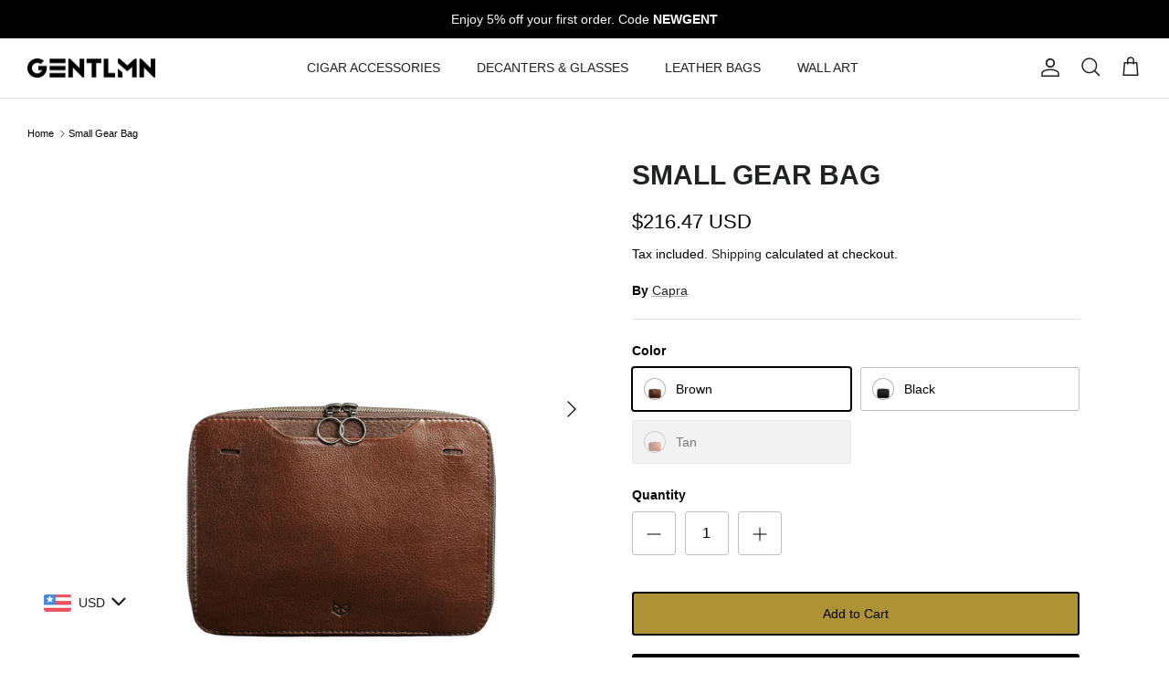

--- FILE ---
content_type: text/html; charset=utf-8
request_url: https://www.gentlmn.com/en-sa/products/capra-small-leather-gear-bag
body_size: 32326
content:
<!DOCTYPE html><html lang="en" dir="ltr">
<head>

<!-- Google Tag Manager -->
<script>(function(w,d,s,l,i){w[l]=w[l]||[];w[l].push({'gtm.start':
new Date().getTime(),event:'gtm.js'});var f=d.getElementsByTagName(s)[0],
j=d.createElement(s),dl=l!='dataLayer'?'&l='+l:'';j.async=true;j.src=
'https://www.googletagmanager.com/gtm.js?id='+i+dl;f.parentNode.insertBefore(j,f);
})(window,document,'script','dataLayer','GTM-WQJZDPBF');</script>
<!-- End Google Tag Manager -->

  

  <!-- Symmetry 6.0.3 -->

  <title>
    Capra Small Leather Gear Bag &ndash; GENTLMN
  </title>

  <meta charset="utf-8" />
<meta name="viewport" content="width=device-width,initial-scale=1.0" />
<meta http-equiv="X-UA-Compatible" content="IE=edge">

<link rel="preconnect" href="https://cdn.shopify.com" crossorigin>
<link rel="preconnect" href="https://fonts.shopify.com" crossorigin>
<link rel="preconnect" href="https://monorail-edge.shopifysvc.com"><link rel="preload" href="//www.gentlmn.com/cdn/shop/t/10/assets/vendor.min.js?v=11589511144441591071682064809" as="script">
<link rel="preload" href="//www.gentlmn.com/cdn/shop/t/10/assets/theme.js?v=85417484044267405871682064809" as="script"><link rel="canonical" href="https://www.gentlmn.com/en-sa/products/capra-small-leather-gear-bag" /><link rel="icon" href="//www.gentlmn.com/cdn/shop/files/Favicon_M.png?crop=center&height=48&v=1614330266&width=48" type="image/png"><meta name="description" content="The Capra leather gear bags are handcrafted from authentic full-grain leather. The leather comes from the finest hides and tanneries in Colombia. Full-grain leather, like most finer things in life, improves with age, developing a patina over time and use. Exterior Features Expansion &amp;amp; compression system Two quick r">
<style>
    
    
    
    
    
    
    
    
    
  </style>

  <meta property="og:site_name" content="GENTLMN">
<meta property="og:url" content="https://www.gentlmn.com/en-sa/products/capra-small-leather-gear-bag">
<meta property="og:title" content="Capra Small Leather Gear Bag">
<meta property="og:type" content="product">
<meta property="og:description" content="The Capra leather gear bags are handcrafted from authentic full-grain leather. The leather comes from the finest hides and tanneries in Colombia. Full-grain leather, like most finer things in life, improves with age, developing a patina over time and use. Exterior Features Expansion &amp;amp; compression system Two quick r"><meta property="og:image" content="http://www.gentlmn.com/cdn/shop/files/Gear_Pouch__2_Brown_Capra_Leather1_5000x_fb21a42f-bd11-4bc5-9421-90dc1c159a1b_1200x1200.png?v=1762072405">
  <meta property="og:image:secure_url" content="https://www.gentlmn.com/cdn/shop/files/Gear_Pouch__2_Brown_Capra_Leather1_5000x_fb21a42f-bd11-4bc5-9421-90dc1c159a1b_1200x1200.png?v=1762072405">
  <meta property="og:image:width" content="960">
  <meta property="og:image:height" content="960"><meta property="og:price:amount" content="795.00">
  <meta property="og:price:currency" content="AED"><meta name="twitter:card" content="summary_large_image">
<meta name="twitter:title" content="Capra Small Leather Gear Bag">
<meta name="twitter:description" content="The Capra leather gear bags are handcrafted from authentic full-grain leather. The leather comes from the finest hides and tanneries in Colombia. Full-grain leather, like most finer things in life, improves with age, developing a patina over time and use. Exterior Features Expansion &amp;amp; compression system Two quick r">


  <link href="//www.gentlmn.com/cdn/shop/t/10/assets/styles.css?v=25338042122728880201759333394" rel="stylesheet" type="text/css" media="all" />
<script>
    window.theme = window.theme || {};
    theme.money_format_with_product_code_preference = "\u003cspan class=money\u003eDhs. {{amount}} AED\u003c\/span\u003e";
    theme.money_format_with_cart_code_preference = "\u003cspan class=money\u003eDhs. {{amount}}\u003c\/span\u003e";
    theme.money_format = "\u003cspan class=money\u003eDhs. {{amount}}\u003c\/span\u003e";
    theme.strings = {
      previous: "Previous",
      next: "Next",
      addressError: "Error looking up that address",
      addressNoResults: "No results for that address",
      addressQueryLimit: "You have exceeded the Google API usage limit. Consider upgrading to a \u003ca href=\"https:\/\/developers.google.com\/maps\/premium\/usage-limits\"\u003ePremium Plan\u003c\/a\u003e.",
      authError: "There was a problem authenticating your Google Maps API Key.",
      icon_labels_left: "Left",
      icon_labels_right: "Right",
      icon_labels_down: "Down",
      icon_labels_close: "Close",
      icon_labels_plus: "Plus",
      imageSlider: "Image slider",
      cart_terms_confirmation: "You must agree to the terms and conditions before continuing.",
      cart_general_quantity_too_high: "You can only have [QUANTITY] in your cart",
      products_listing_from: "From",
      layout_live_search_see_all: "See all results",
      products_product_add_to_cart: "Add to Cart",
      products_variant_no_stock: "Sold out",
      products_variant_non_existent: "Unavailable",
      products_product_pick_a: "Pick a",
      general_navigation_menu_toggle_aria_label: "Toggle menu",
      general_accessibility_labels_close: "Close",
      products_product_added_to_cart: "Added to cart",
      general_quick_search_pages: "Pages",
      general_quick_search_no_results: "Sorry, we couldn\u0026#39;t find any results",
      collections_general_see_all_subcollections: "See all..."
    };
    theme.routes = {
      cart_url: '/en-sa/cart',
      cart_add_url: '/en-sa/cart/add.js',
      cart_update_url: '/en-sa/cart/update.js',
      predictive_search_url: '/en-sa/search/suggest'
    };
    theme.settings = {
      cart_type: "drawer",
      after_add_to_cart: "notification",
      quickbuy_style: "button",
      avoid_orphans: true
    };
    document.documentElement.classList.add('js');
  </script>

  <script src="//www.gentlmn.com/cdn/shop/t/10/assets/vendor.min.js?v=11589511144441591071682064809" defer="defer"></script>
  <script src="//www.gentlmn.com/cdn/shop/t/10/assets/theme.js?v=85417484044267405871682064809" defer="defer"></script>

  <script>window.performance && window.performance.mark && window.performance.mark('shopify.content_for_header.start');</script><meta name="google-site-verification" content="VSxMuuwAzDku5jtwwiSNhEgL4zpV6W7KT8kjcFP4Wzw">
<meta id="shopify-digital-wallet" name="shopify-digital-wallet" content="/44038389920/digital_wallets/dialog">
<link rel="alternate" hreflang="x-default" href="https://www.gentlmn.com/products/capra-small-leather-gear-bag">
<link rel="alternate" hreflang="en" href="https://www.gentlmn.com/products/capra-small-leather-gear-bag">
<link rel="alternate" hreflang="ar" href="https://www.gentlmn.com/ar/products/capra-small-leather-gear-bag">
<link rel="alternate" hreflang="en-BH" href="https://www.gentlmn.com/en-bh/products/capra-small-leather-gear-bag">
<link rel="alternate" hreflang="ar-BH" href="https://www.gentlmn.com/ar-bh/products/capra-small-leather-gear-bag">
<link rel="alternate" hreflang="en-SA" href="https://www.gentlmn.com/en-sa/products/capra-small-leather-gear-bag">
<link rel="alternate" hreflang="ar-SA" href="https://www.gentlmn.com/ar-sa/products/capra-small-leather-gear-bag">
<link rel="alternate" hreflang="en-KW" href="https://www.gentlmn.com/en-kw/products/capra-small-leather-gear-bag">
<link rel="alternate" hreflang="ar-KW" href="https://www.gentlmn.com/ar-kw/products/capra-small-leather-gear-bag">
<link rel="alternate" hreflang="en-OM" href="https://www.gentlmn.com/en-om/products/capra-small-leather-gear-bag">
<link rel="alternate" hreflang="ar-OM" href="https://www.gentlmn.com/ar-om/products/capra-small-leather-gear-bag">
<link rel="alternate" hreflang="en-QA" href="https://www.gentlmn.com/en-qa/products/capra-small-leather-gear-bag">
<link rel="alternate" hreflang="ar-QA" href="https://www.gentlmn.com/ar-qa/products/capra-small-leather-gear-bag">
<link rel="alternate" type="application/json+oembed" href="https://www.gentlmn.com/en-sa/products/capra-small-leather-gear-bag.oembed">
<script async="async" src="/checkouts/internal/preloads.js?locale=en-SA"></script>
<script id="shopify-features" type="application/json">{"accessToken":"e3f3c5c92e1a47949cc27dd5aff219bc","betas":["rich-media-storefront-analytics"],"domain":"www.gentlmn.com","predictiveSearch":true,"shopId":44038389920,"locale":"en"}</script>
<script>var Shopify = Shopify || {};
Shopify.shop = "gentlmn-com.myshopify.com";
Shopify.locale = "en";
Shopify.currency = {"active":"AED","rate":"1.0"};
Shopify.country = "SA";
Shopify.theme = {"name":"Symmetry","id":131959062688,"schema_name":"Symmetry","schema_version":"6.0.3","theme_store_id":568,"role":"main"};
Shopify.theme.handle = "null";
Shopify.theme.style = {"id":null,"handle":null};
Shopify.cdnHost = "www.gentlmn.com/cdn";
Shopify.routes = Shopify.routes || {};
Shopify.routes.root = "/en-sa/";</script>
<script type="module">!function(o){(o.Shopify=o.Shopify||{}).modules=!0}(window);</script>
<script>!function(o){function n(){var o=[];function n(){o.push(Array.prototype.slice.apply(arguments))}return n.q=o,n}var t=o.Shopify=o.Shopify||{};t.loadFeatures=n(),t.autoloadFeatures=n()}(window);</script>
<script id="shop-js-analytics" type="application/json">{"pageType":"product"}</script>
<script defer="defer" async type="module" src="//www.gentlmn.com/cdn/shopifycloud/shop-js/modules/v2/client.init-shop-cart-sync_BApSsMSl.en.esm.js"></script>
<script defer="defer" async type="module" src="//www.gentlmn.com/cdn/shopifycloud/shop-js/modules/v2/chunk.common_CBoos6YZ.esm.js"></script>
<script type="module">
  await import("//www.gentlmn.com/cdn/shopifycloud/shop-js/modules/v2/client.init-shop-cart-sync_BApSsMSl.en.esm.js");
await import("//www.gentlmn.com/cdn/shopifycloud/shop-js/modules/v2/chunk.common_CBoos6YZ.esm.js");

  window.Shopify.SignInWithShop?.initShopCartSync?.({"fedCMEnabled":true,"windoidEnabled":true});

</script>
<script>(function() {
  var isLoaded = false;
  function asyncLoad() {
    if (isLoaded) return;
    isLoaded = true;
    var urls = ["https:\/\/shopify.orderdeadline.com\/app\/frontend\/js\/order-deadline.min.js?shop=gentlmn-com.myshopify.com","https:\/\/cdn.shopify.com\/s\/files\/1\/0033\/3538\/9233\/files\/31aug26paidd20_free_final_18.js?v=1601110576\u0026shop=gentlmn-com.myshopify.com","https:\/\/ecommplugins-scripts.trustpilot.com\/v2.1\/js\/header.min.js?settings=eyJrZXkiOiJMVWx6NEl0bHYyUjVReW52IiwicyI6InNrdSJ9\u0026v=2.5\u0026shop=gentlmn-com.myshopify.com","https:\/\/ecommplugins-trustboxsettings.trustpilot.com\/gentlmn-com.myshopify.com.js?settings=1620479337933\u0026shop=gentlmn-com.myshopify.com","https:\/\/widget.trustpilot.com\/bootstrap\/v5\/tp.widget.sync.bootstrap.min.js?shop=gentlmn-com.myshopify.com","https:\/\/cdn.shopify.com\/s\/files\/1\/0033\/3538\/9233\/files\/pushdaddy_a3.js?shop=gentlmn-com.myshopify.com","https:\/\/www.gentlmn.com\/apps\/buckscc\/sdk.min.js?shop=gentlmn-com.myshopify.com","https:\/\/deliverytimer.herokuapp.com\/deliverrytimer.js?shop=gentlmn-com.myshopify.com","https:\/\/cdn.logbase.io\/lb-upsell-wrapper.js?shop=gentlmn-com.myshopify.com","https:\/\/static.klaviyo.com\/onsite\/js\/SU3LYm\/klaviyo.js?company_id=SU3LYm\u0026shop=gentlmn-com.myshopify.com","https:\/\/omnisnippet1.com\/platforms\/shopify.js?source=scriptTag\u0026v=2025-12-13T14\u0026shop=gentlmn-com.myshopify.com","\/\/cdn.shopify.com\/proxy\/8e8ec44ccb7a6311e6ae2f00be42812a1874bd21f88a31f47ab329660fadc605\/d1639lhkj5l89m.cloudfront.net\/js\/storefront\/uppromote.js?shop=gentlmn-com.myshopify.com\u0026sp-cache-control=cHVibGljLCBtYXgtYWdlPTkwMA","\/\/backinstock.useamp.com\/widget\/80790_1767159869.js?category=bis\u0026v=6\u0026shop=gentlmn-com.myshopify.com"];
    for (var i = 0; i < urls.length; i++) {
      var s = document.createElement('script');
      s.type = 'text/javascript';
      s.async = true;
      s.src = urls[i];
      var x = document.getElementsByTagName('script')[0];
      x.parentNode.insertBefore(s, x);
    }
  };
  if(window.attachEvent) {
    window.attachEvent('onload', asyncLoad);
  } else {
    window.addEventListener('load', asyncLoad, false);
  }
})();</script>
<script id="__st">var __st={"a":44038389920,"offset":14400,"reqid":"2a43ad40-2d5e-4324-ab54-dc570278179b-1768915069","pageurl":"www.gentlmn.com\/en-sa\/products\/capra-small-leather-gear-bag","u":"a8472c9fc3bd","p":"product","rtyp":"product","rid":9127741489312};</script>
<script>window.ShopifyPaypalV4VisibilityTracking = true;</script>
<script id="captcha-bootstrap">!function(){'use strict';const t='contact',e='account',n='new_comment',o=[[t,t],['blogs',n],['comments',n],[t,'customer']],c=[[e,'customer_login'],[e,'guest_login'],[e,'recover_customer_password'],[e,'create_customer']],r=t=>t.map((([t,e])=>`form[action*='/${t}']:not([data-nocaptcha='true']) input[name='form_type'][value='${e}']`)).join(','),a=t=>()=>t?[...document.querySelectorAll(t)].map((t=>t.form)):[];function s(){const t=[...o],e=r(t);return a(e)}const i='password',u='form_key',d=['recaptcha-v3-token','g-recaptcha-response','h-captcha-response',i],f=()=>{try{return window.sessionStorage}catch{return}},m='__shopify_v',_=t=>t.elements[u];function p(t,e,n=!1){try{const o=window.sessionStorage,c=JSON.parse(o.getItem(e)),{data:r}=function(t){const{data:e,action:n}=t;return t[m]||n?{data:e,action:n}:{data:t,action:n}}(c);for(const[e,n]of Object.entries(r))t.elements[e]&&(t.elements[e].value=n);n&&o.removeItem(e)}catch(o){console.error('form repopulation failed',{error:o})}}const l='form_type',E='cptcha';function T(t){t.dataset[E]=!0}const w=window,h=w.document,L='Shopify',v='ce_forms',y='captcha';let A=!1;((t,e)=>{const n=(g='f06e6c50-85a8-45c8-87d0-21a2b65856fe',I='https://cdn.shopify.com/shopifycloud/storefront-forms-hcaptcha/ce_storefront_forms_captcha_hcaptcha.v1.5.2.iife.js',D={infoText:'Protected by hCaptcha',privacyText:'Privacy',termsText:'Terms'},(t,e,n)=>{const o=w[L][v],c=o.bindForm;if(c)return c(t,g,e,D).then(n);var r;o.q.push([[t,g,e,D],n]),r=I,A||(h.body.append(Object.assign(h.createElement('script'),{id:'captcha-provider',async:!0,src:r})),A=!0)});var g,I,D;w[L]=w[L]||{},w[L][v]=w[L][v]||{},w[L][v].q=[],w[L][y]=w[L][y]||{},w[L][y].protect=function(t,e){n(t,void 0,e),T(t)},Object.freeze(w[L][y]),function(t,e,n,w,h,L){const[v,y,A,g]=function(t,e,n){const i=e?o:[],u=t?c:[],d=[...i,...u],f=r(d),m=r(i),_=r(d.filter((([t,e])=>n.includes(e))));return[a(f),a(m),a(_),s()]}(w,h,L),I=t=>{const e=t.target;return e instanceof HTMLFormElement?e:e&&e.form},D=t=>v().includes(t);t.addEventListener('submit',(t=>{const e=I(t);if(!e)return;const n=D(e)&&!e.dataset.hcaptchaBound&&!e.dataset.recaptchaBound,o=_(e),c=g().includes(e)&&(!o||!o.value);(n||c)&&t.preventDefault(),c&&!n&&(function(t){try{if(!f())return;!function(t){const e=f();if(!e)return;const n=_(t);if(!n)return;const o=n.value;o&&e.removeItem(o)}(t);const e=Array.from(Array(32),(()=>Math.random().toString(36)[2])).join('');!function(t,e){_(t)||t.append(Object.assign(document.createElement('input'),{type:'hidden',name:u})),t.elements[u].value=e}(t,e),function(t,e){const n=f();if(!n)return;const o=[...t.querySelectorAll(`input[type='${i}']`)].map((({name:t})=>t)),c=[...d,...o],r={};for(const[a,s]of new FormData(t).entries())c.includes(a)||(r[a]=s);n.setItem(e,JSON.stringify({[m]:1,action:t.action,data:r}))}(t,e)}catch(e){console.error('failed to persist form',e)}}(e),e.submit())}));const S=(t,e)=>{t&&!t.dataset[E]&&(n(t,e.some((e=>e===t))),T(t))};for(const o of['focusin','change'])t.addEventListener(o,(t=>{const e=I(t);D(e)&&S(e,y())}));const B=e.get('form_key'),M=e.get(l),P=B&&M;t.addEventListener('DOMContentLoaded',(()=>{const t=y();if(P)for(const e of t)e.elements[l].value===M&&p(e,B);[...new Set([...A(),...v().filter((t=>'true'===t.dataset.shopifyCaptcha))])].forEach((e=>S(e,t)))}))}(h,new URLSearchParams(w.location.search),n,t,e,['guest_login'])})(!0,!0)}();</script>
<script integrity="sha256-4kQ18oKyAcykRKYeNunJcIwy7WH5gtpwJnB7kiuLZ1E=" data-source-attribution="shopify.loadfeatures" defer="defer" src="//www.gentlmn.com/cdn/shopifycloud/storefront/assets/storefront/load_feature-a0a9edcb.js" crossorigin="anonymous"></script>
<script data-source-attribution="shopify.dynamic_checkout.dynamic.init">var Shopify=Shopify||{};Shopify.PaymentButton=Shopify.PaymentButton||{isStorefrontPortableWallets:!0,init:function(){window.Shopify.PaymentButton.init=function(){};var t=document.createElement("script");t.src="https://www.gentlmn.com/cdn/shopifycloud/portable-wallets/latest/portable-wallets.en.js",t.type="module",document.head.appendChild(t)}};
</script>
<script data-source-attribution="shopify.dynamic_checkout.buyer_consent">
  function portableWalletsHideBuyerConsent(e){var t=document.getElementById("shopify-buyer-consent"),n=document.getElementById("shopify-subscription-policy-button");t&&n&&(t.classList.add("hidden"),t.setAttribute("aria-hidden","true"),n.removeEventListener("click",e))}function portableWalletsShowBuyerConsent(e){var t=document.getElementById("shopify-buyer-consent"),n=document.getElementById("shopify-subscription-policy-button");t&&n&&(t.classList.remove("hidden"),t.removeAttribute("aria-hidden"),n.addEventListener("click",e))}window.Shopify?.PaymentButton&&(window.Shopify.PaymentButton.hideBuyerConsent=portableWalletsHideBuyerConsent,window.Shopify.PaymentButton.showBuyerConsent=portableWalletsShowBuyerConsent);
</script>
<script>
  function portableWalletsCleanup(e){e&&e.src&&console.error("Failed to load portable wallets script "+e.src);var t=document.querySelectorAll("shopify-accelerated-checkout .shopify-payment-button__skeleton, shopify-accelerated-checkout-cart .wallet-cart-button__skeleton"),e=document.getElementById("shopify-buyer-consent");for(let e=0;e<t.length;e++)t[e].remove();e&&e.remove()}function portableWalletsNotLoadedAsModule(e){e instanceof ErrorEvent&&"string"==typeof e.message&&e.message.includes("import.meta")&&"string"==typeof e.filename&&e.filename.includes("portable-wallets")&&(window.removeEventListener("error",portableWalletsNotLoadedAsModule),window.Shopify.PaymentButton.failedToLoad=e,"loading"===document.readyState?document.addEventListener("DOMContentLoaded",window.Shopify.PaymentButton.init):window.Shopify.PaymentButton.init())}window.addEventListener("error",portableWalletsNotLoadedAsModule);
</script>

<script type="module" src="https://www.gentlmn.com/cdn/shopifycloud/portable-wallets/latest/portable-wallets.en.js" onError="portableWalletsCleanup(this)" crossorigin="anonymous"></script>
<script nomodule>
  document.addEventListener("DOMContentLoaded", portableWalletsCleanup);
</script>

<link id="shopify-accelerated-checkout-styles" rel="stylesheet" media="screen" href="https://www.gentlmn.com/cdn/shopifycloud/portable-wallets/latest/accelerated-checkout-backwards-compat.css" crossorigin="anonymous">
<style id="shopify-accelerated-checkout-cart">
        #shopify-buyer-consent {
  margin-top: 1em;
  display: inline-block;
  width: 100%;
}

#shopify-buyer-consent.hidden {
  display: none;
}

#shopify-subscription-policy-button {
  background: none;
  border: none;
  padding: 0;
  text-decoration: underline;
  font-size: inherit;
  cursor: pointer;
}

#shopify-subscription-policy-button::before {
  box-shadow: none;
}

      </style>
<script id="sections-script" data-sections="product-recommendations" defer="defer" src="//www.gentlmn.com/cdn/shop/t/10/compiled_assets/scripts.js?v=1307"></script>
<script>window.performance && window.performance.mark && window.performance.mark('shopify.content_for_header.end');</script>
<style type='text/css'>
  .baCountry{width:30px;height:20px;display:inline-block;vertical-align:middle;margin-right:6px;background-size:30px!important;border-radius:4px;background-repeat:no-repeat}
  .baCountry-traditional .baCountry{background-image:url(https://cdn.shopify.com/s/files/1/0194/1736/6592/t/1/assets/ba-flags.png?=14261939516959647149);height:19px!important}
  .baCountry-modern .baCountry{background-image:url(https://cdn.shopify.com/s/files/1/0194/1736/6592/t/1/assets/ba-flags.png?=14261939516959647149)}
  .baCountry-NO-FLAG{background-position:0 0}.baCountry-AD{background-position:0 -20px}.baCountry-AED{background-position:0 -40px}.baCountry-AFN{background-position:0 -60px}.baCountry-AG{background-position:0 -80px}.baCountry-AI{background-position:0 -100px}.baCountry-ALL{background-position:0 -120px}.baCountry-AMD{background-position:0 -140px}.baCountry-AOA{background-position:0 -160px}.baCountry-ARS{background-position:0 -180px}.baCountry-AS{background-position:0 -200px}.baCountry-AT{background-position:0 -220px}.baCountry-AUD{background-position:0 -240px}.baCountry-AWG{background-position:0 -260px}.baCountry-AZN{background-position:0 -280px}.baCountry-BAM{background-position:0 -300px}.baCountry-BBD{background-position:0 -320px}.baCountry-BDT{background-position:0 -340px}.baCountry-BE{background-position:0 -360px}.baCountry-BF{background-position:0 -380px}.baCountry-BGN{background-position:0 -400px}.baCountry-BHD{background-position:0 -420px}.baCountry-BIF{background-position:0 -440px}.baCountry-BJ{background-position:0 -460px}.baCountry-BMD{background-position:0 -480px}.baCountry-BND{background-position:0 -500px}.baCountry-BOB{background-position:0 -520px}.baCountry-BRL{background-position:0 -540px}.baCountry-BSD{background-position:0 -560px}.baCountry-BTN{background-position:0 -580px}.baCountry-BWP{background-position:0 -600px}.baCountry-BYN{background-position:0 -620px}.baCountry-BZD{background-position:0 -640px}.baCountry-CAD{background-position:0 -660px}.baCountry-CC{background-position:0 -680px}.baCountry-CDF{background-position:0 -700px}.baCountry-CG{background-position:0 -720px}.baCountry-CHF{background-position:0 -740px}.baCountry-CI{background-position:0 -760px}.baCountry-CK{background-position:0 -780px}.baCountry-CLP{background-position:0 -800px}.baCountry-CM{background-position:0 -820px}.baCountry-CNY{background-position:0 -840px}.baCountry-COP{background-position:0 -860px}.baCountry-CRC{background-position:0 -880px}.baCountry-CU{background-position:0 -900px}.baCountry-CX{background-position:0 -920px}.baCountry-CY{background-position:0 -940px}.baCountry-CZK{background-position:0 -960px}.baCountry-DE{background-position:0 -980px}.baCountry-DJF{background-position:0 -1000px}.baCountry-DKK{background-position:0 -1020px}.baCountry-DM{background-position:0 -1040px}.baCountry-DOP{background-position:0 -1060px}.baCountry-DZD{background-position:0 -1080px}.baCountry-EC{background-position:0 -1100px}.baCountry-EE{background-position:0 -1120px}.baCountry-EGP{background-position:0 -1140px}.baCountry-ER{background-position:0 -1160px}.baCountry-ES{background-position:0 -1180px}.baCountry-ETB{background-position:0 -1200px}.baCountry-EUR{background-position:0 -1220px}.baCountry-FI{background-position:0 -1240px}.baCountry-FJD{background-position:0 -1260px}.baCountry-FKP{background-position:0 -1280px}.baCountry-FO{background-position:0 -1300px}.baCountry-FR{background-position:0 -1320px}.baCountry-GA{background-position:0 -1340px}.baCountry-GBP{background-position:0 -1360px}.baCountry-GD{background-position:0 -1380px}.baCountry-GEL{background-position:0 -1400px}.baCountry-GHS{background-position:0 -1420px}.baCountry-GIP{background-position:0 -1440px}.baCountry-GL{background-position:0 -1460px}.baCountry-GMD{background-position:0 -1480px}.baCountry-GNF{background-position:0 -1500px}.baCountry-GQ{background-position:0 -1520px}.baCountry-GR{background-position:0 -1540px}.baCountry-GTQ{background-position:0 -1560px}.baCountry-GU{background-position:0 -1580px}.baCountry-GW{background-position:0 -1600px}.baCountry-HKD{background-position:0 -1620px}.baCountry-HNL{background-position:0 -1640px}.baCountry-HRK{background-position:0 -1660px}.baCountry-HTG{background-position:0 -1680px}.baCountry-HUF{background-position:0 -1700px}.baCountry-IDR{background-position:0 -1720px}.baCountry-IE{background-position:0 -1740px}.baCountry-ILS{background-position:0 -1760px}.baCountry-INR{background-position:0 -1780px}.baCountry-IO{background-position:0 -1800px}.baCountry-IQD{background-position:0 -1820px}.baCountry-IRR{background-position:0 -1840px}.baCountry-ISK{background-position:0 -1860px}.baCountry-IT{background-position:0 -1880px}.baCountry-JMD{background-position:0 -1900px}.baCountry-JOD{background-position:0 -1920px}.baCountry-JPY{background-position:0 -1940px}.baCountry-KES{background-position:0 -1960px}.baCountry-KGS{background-position:0 -1980px}.baCountry-KHR{background-position:0 -2000px}.baCountry-KI{background-position:0 -2020px}.baCountry-KMF{background-position:0 -2040px}.baCountry-KN{background-position:0 -2060px}.baCountry-KP{background-position:0 -2080px}.baCountry-KRW{background-position:0 -2100px}.baCountry-KWD{background-position:0 -2120px}.baCountry-KYD{background-position:0 -2140px}.baCountry-KZT{background-position:0 -2160px}.baCountry-LBP{background-position:0 -2180px}.baCountry-LI{background-position:0 -2200px}.baCountry-LKR{background-position:0 -2220px}.baCountry-LRD{background-position:0 -2240px}.baCountry-LSL{background-position:0 -2260px}.baCountry-LT{background-position:0 -2280px}.baCountry-LU{background-position:0 -2300px}.baCountry-LV{background-position:0 -2320px}.baCountry-LYD{background-position:0 -2340px}.baCountry-MAD{background-position:0 -2360px}.baCountry-MC{background-position:0 -2380px}.baCountry-MDL{background-position:0 -2400px}.baCountry-ME{background-position:0 -2420px}.baCountry-MGA{background-position:0 -2440px}.baCountry-MKD{background-position:0 -2460px}.baCountry-ML{background-position:0 -2480px}.baCountry-MMK{background-position:0 -2500px}.baCountry-MN{background-position:0 -2520px}.baCountry-MOP{background-position:0 -2540px}.baCountry-MQ{background-position:0 -2560px}.baCountry-MR{background-position:0 -2580px}.baCountry-MS{background-position:0 -2600px}.baCountry-MT{background-position:0 -2620px}.baCountry-MUR{background-position:0 -2640px}.baCountry-MVR{background-position:0 -2660px}.baCountry-MWK{background-position:0 -2680px}.baCountry-MXN{background-position:0 -2700px}.baCountry-MYR{background-position:0 -2720px}.baCountry-MZN{background-position:0 -2740px}.baCountry-NAD{background-position:0 -2760px}.baCountry-NE{background-position:0 -2780px}.baCountry-NF{background-position:0 -2800px}.baCountry-NG{background-position:0 -2820px}.baCountry-NIO{background-position:0 -2840px}.baCountry-NL{background-position:0 -2860px}.baCountry-NOK{background-position:0 -2880px}.baCountry-NPR{background-position:0 -2900px}.baCountry-NR{background-position:0 -2920px}.baCountry-NU{background-position:0 -2940px}.baCountry-NZD{background-position:0 -2960px}.baCountry-OMR{background-position:0 -2980px}.baCountry-PAB{background-position:0 -3000px}.baCountry-PEN{background-position:0 -3020px}.baCountry-PGK{background-position:0 -3040px}.baCountry-PHP{background-position:0 -3060px}.baCountry-PKR{background-position:0 -3080px}.baCountry-PLN{background-position:0 -3100px}.baCountry-PR{background-position:0 -3120px}.baCountry-PS{background-position:0 -3140px}.baCountry-PT{background-position:0 -3160px}.baCountry-PW{background-position:0 -3180px}.baCountry-QAR{background-position:0 -3200px}.baCountry-RON{background-position:0 -3220px}.baCountry-RSD{background-position:0 -3240px}.baCountry-RUB{background-position:0 -3260px}.baCountry-RWF{background-position:0 -3280px}.baCountry-SAR{background-position:0 -3300px}.baCountry-SBD{background-position:0 -3320px}.baCountry-SCR{background-position:0 -3340px}.baCountry-SDG{background-position:0 -3360px}.baCountry-SEK{background-position:0 -3380px}.baCountry-SGD{background-position:0 -3400px}.baCountry-SI{background-position:0 -3420px}.baCountry-SK{background-position:0 -3440px}.baCountry-SLL{background-position:0 -3460px}.baCountry-SM{background-position:0 -3480px}.baCountry-SN{background-position:0 -3500px}.baCountry-SO{background-position:0 -3520px}.baCountry-SRD{background-position:0 -3540px}.baCountry-SSP{background-position:0 -3560px}.baCountry-STD{background-position:0 -3580px}.baCountry-SV{background-position:0 -3600px}.baCountry-SYP{background-position:0 -3620px}.baCountry-SZL{background-position:0 -3640px}.baCountry-TC{background-position:0 -3660px}.baCountry-TD{background-position:0 -3680px}.baCountry-TG{background-position:0 -3700px}.baCountry-THB{background-position:0 -3720px}.baCountry-TJS{background-position:0 -3740px}.baCountry-TK{background-position:0 -3760px}.baCountry-TMT{background-position:0 -3780px}.baCountry-TND{background-position:0 -3800px}.baCountry-TOP{background-position:0 -3820px}.baCountry-TRY{background-position:0 -3840px}.baCountry-TTD{background-position:0 -3860px}.baCountry-TWD{background-position:0 -3880px}.baCountry-TZS{background-position:0 -3900px}.baCountry-UAH{background-position:0 -3920px}.baCountry-UGX{background-position:0 -3940px}.baCountry-USD{background-position:0 -3960px}.baCountry-UYU{background-position:0 -3980px}.baCountry-UZS{background-position:0 -4000px}.baCountry-VEF{background-position:0 -4020px}.baCountry-VG{background-position:0 -4040px}.baCountry-VI{background-position:0 -4060px}.baCountry-VND{background-position:0 -4080px}.baCountry-VUV{background-position:0 -4100px}.baCountry-WST{background-position:0 -4120px}.baCountry-XAF{background-position:0 -4140px}.baCountry-XPF{background-position:0 -4160px}.baCountry-YER{background-position:0 -4180px}.baCountry-ZAR{background-position:0 -4200px}.baCountry-ZM{background-position:0 -4220px}.baCountry-ZW{background-position:0 -4240px}
  .bacurr-checkoutNotice{margin: 3px 10px 0 10px;left: 0;right: 0;text-align: center;}
  @media (min-width:750px) {.bacurr-checkoutNotice{position: absolute;}}
</style>

<script>
    window.baCurr = window.baCurr || {};
    window.baCurr.config = {}; window.baCurr.rePeat = function () {};
    Object.assign(window.baCurr.config, {
      "enabled":true,
      "manual_placement":"",
      "night_time":false,
      "round_by_default":true,
      "display_position":"bottom_left",
      "display_position_type":"floating",
      "custom_code":{"css":""},
      "flag_type":"countryandmoney",
      "flag_design":"modern",
      "round_style":"roundToDecimal",
      "round_dec":"1",
      "chosen_cur":[{"AED":"United Arab Emirates Dirham (AED)"},{"SAR":"Saudi Riyal (SAR)"},{"OMR":"Omani Rial (OMR)"},{"BHD":"Bahraini Dinar (BHD)"},{"KWD":"Kuwaiti Dinar (KWD)"},{"QAR":"Qatari Rial (QAR)"},{"USD":"US Dollar (USD)"},{"EUR":"Euro (EUR)"}],
      "desktop_visible":true,
      "mob_visible":true,
      "money_mouse_show":false,
      "textColor":"#1e1e1e",
      "flag_theme":"default",
      "selector_hover_hex":"#ffffff",
      "lightning":true,
      "mob_manual_placement":"",
      "mob_placement":"bottom_left",
      "mob_placement_type":"floating",
      "moneyWithCurrencyFormat":false,
      "ui_style":"default",
      "user_curr":"",
      "auto_loc":true,
      "auto_pref":false,
      "selector_bg_hex":"#fafafa",
      "selector_border_type":"noBorder",
      "cart_alert_bg_hex":"#ffffff",
      "cart_alert_note":"All orders are processed in [checkout_currency], using the most up to date exchange rates.",
      "cart_alert_state":true,
      "cart_alert_font_hex":"#1e1e1e"
    },{
      money_format: "\u003cspan class=money\u003eDhs. {{amount}}\u003c\/span\u003e",
      money_with_currency_format: "\u003cspan class=money\u003eDhs. {{amount}} AED\u003c\/span\u003e",
      user_curr: "AED"
    });
    window.baCurr.config.multi_curr = [];
    
    window.baCurr.config.final_currency = "AED" || '';
    window.baCurr.config.multi_curr = "AED".split(',') || '';

    (function(window, document) {"use strict";
      function onload(){
        function insertPopupMessageJs(){
          var head = document.getElementsByTagName('head')[0];
          var script = document.createElement('script');
          script.src = ('https:' == document.location.protocol ? 'https://' : 'http://') + 'currency.boosterapps.com/preview_curr.js';
          script.type = 'text/javascript';
          head.appendChild(script);
        }

        if(document.location.search.indexOf("preview_cur=1") > -1){
          setTimeout(function(){
            window.currency_preview_result = document.getElementById("baCurrSelector").length > 0 ? 'success' : 'error';
            insertPopupMessageJs();
          }, 1000);
        }
      }

      var head = document.getElementsByTagName('head')[0];
      var script = document.createElement('script');
      script.src = ('https:' == document.location.protocol ? 'https://' : 'http://') + "";
      script.type = 'text/javascript';
      script.onload = script.onreadystatechange = function() {
      if (script.readyState) {
        if (script.readyState === 'complete' || script.readyState === 'loaded') {
          script.onreadystatechange = null;
            onload();
          }
        }
        else {
          onload();
        }
      };
      head.appendChild(script);

    }(window, document));
</script>


        <script>
        window.bucksCC = window.bucksCC || {};
        window.bucksCC.config = {}; window.bucksCC.reConvert = function () {};
        "function"!=typeof Object.assign&&(Object.assign=function(n){if(null==n)throw new TypeError("Cannot convert undefined or null to object");for(var r=Object(n),t=1;t<arguments.length;t++){var e=arguments[t];if(null!=e)for(var o in e)e.hasOwnProperty(o)&&(r[o]=e[o])}return r});
        Object.assign(window.bucksCC.config, {"id":null,"active":true,"userCurrency":"","selectedCurrencies":"[{\"USD\":\"US Dollar (USD)\"},{\"OMR\":\"Omani Rial (OMR)\"},{\"SAR\":\"Saudi Riyal (SAR)\"},{\"KWD\":\"Kuwaiti Dinar (KWD)\"},{\"BHD\":\"Bahraini Dinar (BHD)\"},{\"QAR\":\"Qatari Rial (QAR)\"},{\"AED\":\"United Arab Emirates Dirham (AED)\"}]","autoSwitchCurrencyLocationBased":true,"moneyWithCurrencyFormat":true,"autoSwitchOnlyToPreferredCurrency":true,"showCurrencyCodesOnly":false,"displayPositionType":"floating","displayPosition":"bottom_left","customPosition":"header a[href*=\"/cart\"]","positionPlacement":"after","mobileDisplayPositionType":"floating","mobileDisplayPosition":"bottom_left","mobileCustomPosition":"","mobilePositionPlacement":"after","showInDesktop":true,"showInMobileDevice":true,"showOriginalPriceOnMouseHover":false,"customOptionsPlacement":false,"optionsPlacementType":"left_upwards","customOptionsPlacementMobile":false,"optionsPlacementTypeMobile":"left_upwards","cartNotificationStatus":true,"cartNotificationMessage":"We process all orders in {STORE_CURRENCY} and you will be checkout using the most current exchange rates.","cartNotificationBackgroundColor":"rgba(251,245,245,1)","cartNotificationTextColor":"rgba(30,30,30,1)","roundingDecimal":0.99,"priceRoundingType":"none","defaultCurrencyRounding":false,"integrateWithOtherApps":true,"themeType":"default","backgroundColor":"rgba(255,255,255,1)","textColor":"rgba(30,30,30,1)","hoverColor":"rgba(255,255,255,1)","borderStyle":"noBorder","instantLoader":true,"darkMode":false,"flagStyle":"modern","flagTheme":"rounded","flagDisplayOption":"showFlagAndCurrency","trigger":"","watchUrls":"","expertSettings":"{\"css\":\"\"}"}, { money_format: "\u003cspan class=money\u003eDhs. {{amount}}\u003c\/span\u003e", money_with_currency_format: "\u003cspan class=money\u003eDhs. {{amount}} AED\u003c\/span\u003e", userCurrency: "AED" }); window.bucksCC.config.multiCurrencies = [];  window.bucksCC.config.multiCurrencies = "AED".split(',') || ''; window.bucksCC.config.cartCurrency = "AED" || ''; self.fetch||(self.fetch=function(e,n){return n=n||{},new Promise(function(t,s){var r=new XMLHttpRequest,o=[],u=[],i={},a=function(){return{ok:2==(r.status/100|0),statusText:r.statusText,status:r.status,url:r.responseURL,text:function(){return Promise.resolve(r.responseText)},json:function(){return Promise.resolve(JSON.parse(r.responseText))},blob:function(){return Promise.resolve(new Blob([r.response]))},clone:a,headers:{keys:function(){return o},entries:function(){return u},get:function(e){return i[e.toLowerCase()]},has:function(e){return e.toLowerCase()in i}}}};for(var c in r.open(n.method||"get",e,!0),r.onload=function(){r.getAllResponseHeaders().replace(/^(.*?):[^S\n]*([sS]*?)$/gm,function(e,n,t){o.push(n=n.toLowerCase()),u.push([n,t]),i[n]=i[n]?i[n]+","+t:t}),t(a())},r.onerror=s,r.withCredentials="include"==n.credentials,n.headers)r.setRequestHeader(c,n.headers[c]);r.send(n.body||null)})});!function(){function t(t){const e=document.createElement("style");e.innerText=t,document.head.appendChild(e)}function e(t){const e=document.createElement("script");e.type="text/javascript",e.text=t,document.head.appendChild(e),console.log("%cBUCKSCC: Instant Loader Activated ⚡️","background: #1c64f6; color: #fff; font-size: 12px; font-weight:bold; padding: 5px 10px; border-radius: 3px")}t("span.money{color: transparent;}"),setTimeout(function(){t("span.money{color: inherit !important}")},1500);let n=sessionStorage.getItem("bucksccHash");(n=n?JSON.parse(n):null)?e(n):fetch("https://www.gentlmn.com/apps/buckscc/sdk.min.js?shop=gentlmn-com.myshopify.com",{mode:"no-cors"}).then(function(t){return t.text()}).then(function(t){if((t||"").length>100){const o=JSON.stringify(t);sessionStorage.setItem("bucksccHash",o),n=t,e(t)}})}(); 
        </script>
            <!-- BEGIN app block: shopify://apps/uppromote-affiliate/blocks/core-script/64c32457-930d-4cb9-9641-e24c0d9cf1f4 --><!-- BEGIN app snippet: core-metafields-setting --><!--suppress ES6ConvertVarToLetConst -->
<script type="application/json" id="core-uppromote-settings">{"app_env":{"env":"production"}}</script>
<script type="application/json" id="core-uppromote-cart">{"note":null,"attributes":{},"original_total_price":0,"total_price":0,"total_discount":0,"total_weight":0.0,"item_count":0,"items":[],"requires_shipping":false,"currency":"AED","items_subtotal_price":0,"cart_level_discount_applications":[],"checkout_charge_amount":0}</script>
<script id="core-uppromote-quick-store-tracking-vars">
    function getDocumentContext(){const{href:a,hash:b,host:c,hostname:d,origin:e,pathname:f,port:g,protocol:h,search:i}=window.location,j=document.referrer,k=document.characterSet,l=document.title;return{location:{href:a,hash:b,host:c,hostname:d,origin:e,pathname:f,port:g,protocol:h,search:i},referrer:j||document.location.href,characterSet:k,title:l}}function getNavigatorContext(){const{language:a,cookieEnabled:b,languages:c,userAgent:d}=navigator;return{language:a,cookieEnabled:b,languages:c,userAgent:d}}function getWindowContext(){const{innerHeight:a,innerWidth:b,outerHeight:c,outerWidth:d,origin:e,screen:{height:j,width:k},screenX:f,screenY:g,scrollX:h,scrollY:i}=window;return{innerHeight:a,innerWidth:b,outerHeight:c,outerWidth:d,origin:e,screen:{screenHeight:j,screenWidth:k},screenX:f,screenY:g,scrollX:h,scrollY:i,location:getDocumentContext().location}}function getContext(){return{document:getDocumentContext(),navigator:getNavigatorContext(),window:getWindowContext()}}
    if (window.location.href.includes('?sca_ref=')) {
        localStorage.setItem('__up_lastViewedPageContext', JSON.stringify({
            context: getContext(),
            timestamp: new Date().toISOString(),
        }))
    }
</script>

<script id="core-uppromote-setting-booster">
    var UpPromoteCoreSettings = JSON.parse(document.getElementById('core-uppromote-settings').textContent)
    UpPromoteCoreSettings.currentCart = JSON.parse(document.getElementById('core-uppromote-cart')?.textContent || '{}')
    const idToClean = ['core-uppromote-settings', 'core-uppromote-cart', 'core-uppromote-setting-booster', 'core-uppromote-quick-store-tracking-vars']
    idToClean.forEach(id => {
        document.getElementById(id)?.remove()
    })
</script>
<!-- END app snippet -->


<!-- END app block --><!-- BEGIN app block: shopify://apps/mida-replay-heatmaps/blocks/mida_recorder/e4c350c5-eabf-426d-8014-47ef50412bd0 -->
    <script>
        window.msrPageTitle = "Capra Small Leather Gear Bag";
        
            window.msrQuota = "{&quot;version&quot;:&quot;session&quot;,&quot;date&quot;:&quot;2026-01-09T08:33:14.486Z&quot;}";
            window.sessionStorage.setItem("msrQuota", "{&quot;version&quot;:&quot;session&quot;,&quot;date&quot;:&quot;2026-01-09T08:33:14.486Z&quot;}")
        
        window.msrCart = {"note":null,"attributes":{},"original_total_price":0,"total_price":0,"total_discount":0,"total_weight":0.0,"item_count":0,"items":[],"requires_shipping":false,"currency":"AED","items_subtotal_price":0,"cart_level_discount_applications":[],"checkout_charge_amount":0}
        window.msrCustomer = {
            email: "",
            id: "",
        }

        

        

        window.msrTheme = {
            name: "",
            type: "product",
        };
        window.msrData = Object.freeze({
            proxy: '',
        });
    </script>
    
    
        <script src='https://cdn.shopify.com/extensions/019bc0f8-9fd9-7d8f-b07f-f42dbc4516de/version_f57515d6-2026-01-15_16h24m/assets/recorder.msr.js' defer='defer'></script>
    
    

    




<!-- END app block --><script src="https://cdn.shopify.com/extensions/019b7cd0-6587-73c3-9937-bcc2249fa2c4/lb-upsell-227/assets/lb-selleasy.js" type="text/javascript" defer="defer"></script>
<script src="https://cdn.shopify.com/extensions/019b597e-4105-7437-9d49-590adbd46b86/product-customizer-166/assets/mepc-script.js" type="text/javascript" defer="defer"></script>
<script src="https://cdn.shopify.com/extensions/019bc4a6-eb4b-7d07-80ed-0d44dde74f8b/app-105/assets/core.min.js" type="text/javascript" defer="defer"></script>
<link href="https://monorail-edge.shopifysvc.com" rel="dns-prefetch">
<script>(function(){if ("sendBeacon" in navigator && "performance" in window) {try {var session_token_from_headers = performance.getEntriesByType('navigation')[0].serverTiming.find(x => x.name == '_s').description;} catch {var session_token_from_headers = undefined;}var session_cookie_matches = document.cookie.match(/_shopify_s=([^;]*)/);var session_token_from_cookie = session_cookie_matches && session_cookie_matches.length === 2 ? session_cookie_matches[1] : "";var session_token = session_token_from_headers || session_token_from_cookie || "";function handle_abandonment_event(e) {var entries = performance.getEntries().filter(function(entry) {return /monorail-edge.shopifysvc.com/.test(entry.name);});if (!window.abandonment_tracked && entries.length === 0) {window.abandonment_tracked = true;var currentMs = Date.now();var navigation_start = performance.timing.navigationStart;var payload = {shop_id: 44038389920,url: window.location.href,navigation_start,duration: currentMs - navigation_start,session_token,page_type: "product"};window.navigator.sendBeacon("https://monorail-edge.shopifysvc.com/v1/produce", JSON.stringify({schema_id: "online_store_buyer_site_abandonment/1.1",payload: payload,metadata: {event_created_at_ms: currentMs,event_sent_at_ms: currentMs}}));}}window.addEventListener('pagehide', handle_abandonment_event);}}());</script>
<script id="web-pixels-manager-setup">(function e(e,d,r,n,o){if(void 0===o&&(o={}),!Boolean(null===(a=null===(i=window.Shopify)||void 0===i?void 0:i.analytics)||void 0===a?void 0:a.replayQueue)){var i,a;window.Shopify=window.Shopify||{};var t=window.Shopify;t.analytics=t.analytics||{};var s=t.analytics;s.replayQueue=[],s.publish=function(e,d,r){return s.replayQueue.push([e,d,r]),!0};try{self.performance.mark("wpm:start")}catch(e){}var l=function(){var e={modern:/Edge?\/(1{2}[4-9]|1[2-9]\d|[2-9]\d{2}|\d{4,})\.\d+(\.\d+|)|Firefox\/(1{2}[4-9]|1[2-9]\d|[2-9]\d{2}|\d{4,})\.\d+(\.\d+|)|Chrom(ium|e)\/(9{2}|\d{3,})\.\d+(\.\d+|)|(Maci|X1{2}).+ Version\/(15\.\d+|(1[6-9]|[2-9]\d|\d{3,})\.\d+)([,.]\d+|)( \(\w+\)|)( Mobile\/\w+|) Safari\/|Chrome.+OPR\/(9{2}|\d{3,})\.\d+\.\d+|(CPU[ +]OS|iPhone[ +]OS|CPU[ +]iPhone|CPU IPhone OS|CPU iPad OS)[ +]+(15[._]\d+|(1[6-9]|[2-9]\d|\d{3,})[._]\d+)([._]\d+|)|Android:?[ /-](13[3-9]|1[4-9]\d|[2-9]\d{2}|\d{4,})(\.\d+|)(\.\d+|)|Android.+Firefox\/(13[5-9]|1[4-9]\d|[2-9]\d{2}|\d{4,})\.\d+(\.\d+|)|Android.+Chrom(ium|e)\/(13[3-9]|1[4-9]\d|[2-9]\d{2}|\d{4,})\.\d+(\.\d+|)|SamsungBrowser\/([2-9]\d|\d{3,})\.\d+/,legacy:/Edge?\/(1[6-9]|[2-9]\d|\d{3,})\.\d+(\.\d+|)|Firefox\/(5[4-9]|[6-9]\d|\d{3,})\.\d+(\.\d+|)|Chrom(ium|e)\/(5[1-9]|[6-9]\d|\d{3,})\.\d+(\.\d+|)([\d.]+$|.*Safari\/(?![\d.]+ Edge\/[\d.]+$))|(Maci|X1{2}).+ Version\/(10\.\d+|(1[1-9]|[2-9]\d|\d{3,})\.\d+)([,.]\d+|)( \(\w+\)|)( Mobile\/\w+|) Safari\/|Chrome.+OPR\/(3[89]|[4-9]\d|\d{3,})\.\d+\.\d+|(CPU[ +]OS|iPhone[ +]OS|CPU[ +]iPhone|CPU IPhone OS|CPU iPad OS)[ +]+(10[._]\d+|(1[1-9]|[2-9]\d|\d{3,})[._]\d+)([._]\d+|)|Android:?[ /-](13[3-9]|1[4-9]\d|[2-9]\d{2}|\d{4,})(\.\d+|)(\.\d+|)|Mobile Safari.+OPR\/([89]\d|\d{3,})\.\d+\.\d+|Android.+Firefox\/(13[5-9]|1[4-9]\d|[2-9]\d{2}|\d{4,})\.\d+(\.\d+|)|Android.+Chrom(ium|e)\/(13[3-9]|1[4-9]\d|[2-9]\d{2}|\d{4,})\.\d+(\.\d+|)|Android.+(UC? ?Browser|UCWEB|U3)[ /]?(15\.([5-9]|\d{2,})|(1[6-9]|[2-9]\d|\d{3,})\.\d+)\.\d+|SamsungBrowser\/(5\.\d+|([6-9]|\d{2,})\.\d+)|Android.+MQ{2}Browser\/(14(\.(9|\d{2,})|)|(1[5-9]|[2-9]\d|\d{3,})(\.\d+|))(\.\d+|)|K[Aa][Ii]OS\/(3\.\d+|([4-9]|\d{2,})\.\d+)(\.\d+|)/},d=e.modern,r=e.legacy,n=navigator.userAgent;return n.match(d)?"modern":n.match(r)?"legacy":"unknown"}(),u="modern"===l?"modern":"legacy",c=(null!=n?n:{modern:"",legacy:""})[u],f=function(e){return[e.baseUrl,"/wpm","/b",e.hashVersion,"modern"===e.buildTarget?"m":"l",".js"].join("")}({baseUrl:d,hashVersion:r,buildTarget:u}),m=function(e){var d=e.version,r=e.bundleTarget,n=e.surface,o=e.pageUrl,i=e.monorailEndpoint;return{emit:function(e){var a=e.status,t=e.errorMsg,s=(new Date).getTime(),l=JSON.stringify({metadata:{event_sent_at_ms:s},events:[{schema_id:"web_pixels_manager_load/3.1",payload:{version:d,bundle_target:r,page_url:o,status:a,surface:n,error_msg:t},metadata:{event_created_at_ms:s}}]});if(!i)return console&&console.warn&&console.warn("[Web Pixels Manager] No Monorail endpoint provided, skipping logging."),!1;try{return self.navigator.sendBeacon.bind(self.navigator)(i,l)}catch(e){}var u=new XMLHttpRequest;try{return u.open("POST",i,!0),u.setRequestHeader("Content-Type","text/plain"),u.send(l),!0}catch(e){return console&&console.warn&&console.warn("[Web Pixels Manager] Got an unhandled error while logging to Monorail."),!1}}}}({version:r,bundleTarget:l,surface:e.surface,pageUrl:self.location.href,monorailEndpoint:e.monorailEndpoint});try{o.browserTarget=l,function(e){var d=e.src,r=e.async,n=void 0===r||r,o=e.onload,i=e.onerror,a=e.sri,t=e.scriptDataAttributes,s=void 0===t?{}:t,l=document.createElement("script"),u=document.querySelector("head"),c=document.querySelector("body");if(l.async=n,l.src=d,a&&(l.integrity=a,l.crossOrigin="anonymous"),s)for(var f in s)if(Object.prototype.hasOwnProperty.call(s,f))try{l.dataset[f]=s[f]}catch(e){}if(o&&l.addEventListener("load",o),i&&l.addEventListener("error",i),u)u.appendChild(l);else{if(!c)throw new Error("Did not find a head or body element to append the script");c.appendChild(l)}}({src:f,async:!0,onload:function(){if(!function(){var e,d;return Boolean(null===(d=null===(e=window.Shopify)||void 0===e?void 0:e.analytics)||void 0===d?void 0:d.initialized)}()){var d=window.webPixelsManager.init(e)||void 0;if(d){var r=window.Shopify.analytics;r.replayQueue.forEach((function(e){var r=e[0],n=e[1],o=e[2];d.publishCustomEvent(r,n,o)})),r.replayQueue=[],r.publish=d.publishCustomEvent,r.visitor=d.visitor,r.initialized=!0}}},onerror:function(){return m.emit({status:"failed",errorMsg:"".concat(f," has failed to load")})},sri:function(e){var d=/^sha384-[A-Za-z0-9+/=]+$/;return"string"==typeof e&&d.test(e)}(c)?c:"",scriptDataAttributes:o}),m.emit({status:"loading"})}catch(e){m.emit({status:"failed",errorMsg:(null==e?void 0:e.message)||"Unknown error"})}}})({shopId: 44038389920,storefrontBaseUrl: "https://www.gentlmn.com",extensionsBaseUrl: "https://extensions.shopifycdn.com/cdn/shopifycloud/web-pixels-manager",monorailEndpoint: "https://monorail-edge.shopifysvc.com/unstable/produce_batch",surface: "storefront-renderer",enabledBetaFlags: ["2dca8a86"],webPixelsConfigList: [{"id":"1723990176","configuration":"{\"shopId\":\"243507\",\"env\":\"production\",\"metaData\":\"[]\"}","eventPayloadVersion":"v1","runtimeContext":"STRICT","scriptVersion":"8e11013497942cd9be82d03af35714e6","type":"APP","apiClientId":2773553,"privacyPurposes":[],"dataSharingAdjustments":{"protectedCustomerApprovalScopes":["read_customer_address","read_customer_email","read_customer_name","read_customer_personal_data","read_customer_phone"]}},{"id":"1723891872","configuration":"{\"apiURL\":\"https:\/\/api.omnisend.com\",\"appURL\":\"https:\/\/app.omnisend.com\",\"brandID\":\"693d76d742fe34c236651957\",\"trackingURL\":\"https:\/\/wt.omnisendlink.com\"}","eventPayloadVersion":"v1","runtimeContext":"STRICT","scriptVersion":"aa9feb15e63a302383aa48b053211bbb","type":"APP","apiClientId":186001,"privacyPurposes":["ANALYTICS","MARKETING","SALE_OF_DATA"],"dataSharingAdjustments":{"protectedCustomerApprovalScopes":["read_customer_address","read_customer_email","read_customer_name","read_customer_personal_data","read_customer_phone"]}},{"id":"1589477536","configuration":"{\"domain\":\"gentlmn-com.myshopify.com\"}","eventPayloadVersion":"v1","runtimeContext":"STRICT","scriptVersion":"303891feedfab197594ea2196507b8d0","type":"APP","apiClientId":2850947073,"privacyPurposes":["ANALYTICS","MARKETING","SALE_OF_DATA"],"capabilities":["advanced_dom_events"],"dataSharingAdjustments":{"protectedCustomerApprovalScopes":["read_customer_address","read_customer_email","read_customer_name","read_customer_personal_data","read_customer_phone"]}},{"id":"593723552","configuration":"{\"config\":\"{\\\"google_tag_ids\\\":[\\\"G-61P9WYZY0H\\\",\\\"GT-T5N4W9G\\\"],\\\"target_country\\\":\\\"AE\\\",\\\"gtag_events\\\":[{\\\"type\\\":\\\"search\\\",\\\"action_label\\\":\\\"G-61P9WYZY0H\\\"},{\\\"type\\\":\\\"begin_checkout\\\",\\\"action_label\\\":\\\"G-61P9WYZY0H\\\"},{\\\"type\\\":\\\"view_item\\\",\\\"action_label\\\":[\\\"G-61P9WYZY0H\\\",\\\"MC-8C9KCJYDYY\\\"]},{\\\"type\\\":\\\"purchase\\\",\\\"action_label\\\":[\\\"G-61P9WYZY0H\\\",\\\"MC-8C9KCJYDYY\\\"]},{\\\"type\\\":\\\"page_view\\\",\\\"action_label\\\":[\\\"G-61P9WYZY0H\\\",\\\"MC-8C9KCJYDYY\\\"]},{\\\"type\\\":\\\"add_payment_info\\\",\\\"action_label\\\":\\\"G-61P9WYZY0H\\\"},{\\\"type\\\":\\\"add_to_cart\\\",\\\"action_label\\\":\\\"G-61P9WYZY0H\\\"}],\\\"enable_monitoring_mode\\\":false}\"}","eventPayloadVersion":"v1","runtimeContext":"OPEN","scriptVersion":"b2a88bafab3e21179ed38636efcd8a93","type":"APP","apiClientId":1780363,"privacyPurposes":[],"dataSharingAdjustments":{"protectedCustomerApprovalScopes":["read_customer_address","read_customer_email","read_customer_name","read_customer_personal_data","read_customer_phone"]}},{"id":"255819936","configuration":"{\"pixel_id\":\"679924106276335\",\"pixel_type\":\"facebook_pixel\",\"metaapp_system_user_token\":\"-\"}","eventPayloadVersion":"v1","runtimeContext":"OPEN","scriptVersion":"ca16bc87fe92b6042fbaa3acc2fbdaa6","type":"APP","apiClientId":2329312,"privacyPurposes":["ANALYTICS","MARKETING","SALE_OF_DATA"],"dataSharingAdjustments":{"protectedCustomerApprovalScopes":["read_customer_address","read_customer_email","read_customer_name","read_customer_personal_data","read_customer_phone"]}},{"id":"shopify-app-pixel","configuration":"{}","eventPayloadVersion":"v1","runtimeContext":"STRICT","scriptVersion":"0450","apiClientId":"shopify-pixel","type":"APP","privacyPurposes":["ANALYTICS","MARKETING"]},{"id":"shopify-custom-pixel","eventPayloadVersion":"v1","runtimeContext":"LAX","scriptVersion":"0450","apiClientId":"shopify-pixel","type":"CUSTOM","privacyPurposes":["ANALYTICS","MARKETING"]}],isMerchantRequest: false,initData: {"shop":{"name":"GENTLMN","paymentSettings":{"currencyCode":"AED"},"myshopifyDomain":"gentlmn-com.myshopify.com","countryCode":"AE","storefrontUrl":"https:\/\/www.gentlmn.com\/en-sa"},"customer":null,"cart":null,"checkout":null,"productVariants":[{"price":{"amount":795.0,"currencyCode":"AED"},"product":{"title":"Small Gear Bag","vendor":"Capra","id":"9127741489312","untranslatedTitle":"Small Gear Bag","url":"\/en-sa\/products\/capra-small-leather-gear-bag","type":"Leather Bags"},"id":"44716198264992","image":{"src":"\/\/www.gentlmn.com\/cdn\/shop\/files\/Gear_Pouch__2_Brown_Capra_Leather1_5000x_fb21a42f-bd11-4bc5-9421-90dc1c159a1b.png?v=1762072405"},"sku":"NB-012-TTB-LM","title":"Brown","untranslatedTitle":"Brown"},{"price":{"amount":795.0,"currencyCode":"AED"},"product":{"title":"Small Gear Bag","vendor":"Capra","id":"9127741489312","untranslatedTitle":"Small Gear Bag","url":"\/en-sa\/products\/capra-small-leather-gear-bag","type":"Leather Bags"},"id":"44716198297760","image":{"src":"\/\/www.gentlmn.com\/cdn\/shop\/files\/Gear_Pouch__2_Black_Capra_Leather1_5000x_86ed35f3-9345-4090-8efd-5be07ca477e1.png?v=1762072456"},"sku":"NB-012-TNG-LM","title":"Black","untranslatedTitle":"Black"},{"price":{"amount":795.0,"currencyCode":"AED"},"product":{"title":"Small Gear Bag","vendor":"Capra","id":"9127741489312","untranslatedTitle":"Small Gear Bag","url":"\/en-sa\/products\/capra-small-leather-gear-bag","type":"Leather Bags"},"id":"44716198330528","image":{"src":"\/\/www.gentlmn.com\/cdn\/shop\/files\/Gear_Pouch__2_Tan_Capra_Leather1_5000x_9eaee8f7-cffb-49d1-83ba-8667e005bf0a.png?v=1762072406"},"sku":"NB-012-TML-LM","title":"Tan","untranslatedTitle":"Tan"}],"purchasingCompany":null},},"https://www.gentlmn.com/cdn","fcfee988w5aeb613cpc8e4bc33m6693e112",{"modern":"","legacy":""},{"shopId":"44038389920","storefrontBaseUrl":"https:\/\/www.gentlmn.com","extensionBaseUrl":"https:\/\/extensions.shopifycdn.com\/cdn\/shopifycloud\/web-pixels-manager","surface":"storefront-renderer","enabledBetaFlags":"[\"2dca8a86\"]","isMerchantRequest":"false","hashVersion":"fcfee988w5aeb613cpc8e4bc33m6693e112","publish":"custom","events":"[[\"page_viewed\",{}],[\"product_viewed\",{\"productVariant\":{\"price\":{\"amount\":795.0,\"currencyCode\":\"AED\"},\"product\":{\"title\":\"Small Gear Bag\",\"vendor\":\"Capra\",\"id\":\"9127741489312\",\"untranslatedTitle\":\"Small Gear Bag\",\"url\":\"\/en-sa\/products\/capra-small-leather-gear-bag\",\"type\":\"Leather Bags\"},\"id\":\"44716198264992\",\"image\":{\"src\":\"\/\/www.gentlmn.com\/cdn\/shop\/files\/Gear_Pouch__2_Brown_Capra_Leather1_5000x_fb21a42f-bd11-4bc5-9421-90dc1c159a1b.png?v=1762072405\"},\"sku\":\"NB-012-TTB-LM\",\"title\":\"Brown\",\"untranslatedTitle\":\"Brown\"}}]]"});</script><script>
  window.ShopifyAnalytics = window.ShopifyAnalytics || {};
  window.ShopifyAnalytics.meta = window.ShopifyAnalytics.meta || {};
  window.ShopifyAnalytics.meta.currency = 'AED';
  var meta = {"product":{"id":9127741489312,"gid":"gid:\/\/shopify\/Product\/9127741489312","vendor":"Capra","type":"Leather Bags","handle":"capra-small-leather-gear-bag","variants":[{"id":44716198264992,"price":79500,"name":"Small Gear Bag - Brown","public_title":"Brown","sku":"NB-012-TTB-LM"},{"id":44716198297760,"price":79500,"name":"Small Gear Bag - Black","public_title":"Black","sku":"NB-012-TNG-LM"},{"id":44716198330528,"price":79500,"name":"Small Gear Bag - Tan","public_title":"Tan","sku":"NB-012-TML-LM"}],"remote":false},"page":{"pageType":"product","resourceType":"product","resourceId":9127741489312,"requestId":"2a43ad40-2d5e-4324-ab54-dc570278179b-1768915069"}};
  for (var attr in meta) {
    window.ShopifyAnalytics.meta[attr] = meta[attr];
  }
</script>
<script class="analytics">
  (function () {
    var customDocumentWrite = function(content) {
      var jquery = null;

      if (window.jQuery) {
        jquery = window.jQuery;
      } else if (window.Checkout && window.Checkout.$) {
        jquery = window.Checkout.$;
      }

      if (jquery) {
        jquery('body').append(content);
      }
    };

    var hasLoggedConversion = function(token) {
      if (token) {
        return document.cookie.indexOf('loggedConversion=' + token) !== -1;
      }
      return false;
    }

    var setCookieIfConversion = function(token) {
      if (token) {
        var twoMonthsFromNow = new Date(Date.now());
        twoMonthsFromNow.setMonth(twoMonthsFromNow.getMonth() + 2);

        document.cookie = 'loggedConversion=' + token + '; expires=' + twoMonthsFromNow;
      }
    }

    var trekkie = window.ShopifyAnalytics.lib = window.trekkie = window.trekkie || [];
    if (trekkie.integrations) {
      return;
    }
    trekkie.methods = [
      'identify',
      'page',
      'ready',
      'track',
      'trackForm',
      'trackLink'
    ];
    trekkie.factory = function(method) {
      return function() {
        var args = Array.prototype.slice.call(arguments);
        args.unshift(method);
        trekkie.push(args);
        return trekkie;
      };
    };
    for (var i = 0; i < trekkie.methods.length; i++) {
      var key = trekkie.methods[i];
      trekkie[key] = trekkie.factory(key);
    }
    trekkie.load = function(config) {
      trekkie.config = config || {};
      trekkie.config.initialDocumentCookie = document.cookie;
      var first = document.getElementsByTagName('script')[0];
      var script = document.createElement('script');
      script.type = 'text/javascript';
      script.onerror = function(e) {
        var scriptFallback = document.createElement('script');
        scriptFallback.type = 'text/javascript';
        scriptFallback.onerror = function(error) {
                var Monorail = {
      produce: function produce(monorailDomain, schemaId, payload) {
        var currentMs = new Date().getTime();
        var event = {
          schema_id: schemaId,
          payload: payload,
          metadata: {
            event_created_at_ms: currentMs,
            event_sent_at_ms: currentMs
          }
        };
        return Monorail.sendRequest("https://" + monorailDomain + "/v1/produce", JSON.stringify(event));
      },
      sendRequest: function sendRequest(endpointUrl, payload) {
        // Try the sendBeacon API
        if (window && window.navigator && typeof window.navigator.sendBeacon === 'function' && typeof window.Blob === 'function' && !Monorail.isIos12()) {
          var blobData = new window.Blob([payload], {
            type: 'text/plain'
          });

          if (window.navigator.sendBeacon(endpointUrl, blobData)) {
            return true;
          } // sendBeacon was not successful

        } // XHR beacon

        var xhr = new XMLHttpRequest();

        try {
          xhr.open('POST', endpointUrl);
          xhr.setRequestHeader('Content-Type', 'text/plain');
          xhr.send(payload);
        } catch (e) {
          console.log(e);
        }

        return false;
      },
      isIos12: function isIos12() {
        return window.navigator.userAgent.lastIndexOf('iPhone; CPU iPhone OS 12_') !== -1 || window.navigator.userAgent.lastIndexOf('iPad; CPU OS 12_') !== -1;
      }
    };
    Monorail.produce('monorail-edge.shopifysvc.com',
      'trekkie_storefront_load_errors/1.1',
      {shop_id: 44038389920,
      theme_id: 131959062688,
      app_name: "storefront",
      context_url: window.location.href,
      source_url: "//www.gentlmn.com/cdn/s/trekkie.storefront.cd680fe47e6c39ca5d5df5f0a32d569bc48c0f27.min.js"});

        };
        scriptFallback.async = true;
        scriptFallback.src = '//www.gentlmn.com/cdn/s/trekkie.storefront.cd680fe47e6c39ca5d5df5f0a32d569bc48c0f27.min.js';
        first.parentNode.insertBefore(scriptFallback, first);
      };
      script.async = true;
      script.src = '//www.gentlmn.com/cdn/s/trekkie.storefront.cd680fe47e6c39ca5d5df5f0a32d569bc48c0f27.min.js';
      first.parentNode.insertBefore(script, first);
    };
    trekkie.load(
      {"Trekkie":{"appName":"storefront","development":false,"defaultAttributes":{"shopId":44038389920,"isMerchantRequest":null,"themeId":131959062688,"themeCityHash":"9689172604494414903","contentLanguage":"en","currency":"AED","eventMetadataId":"efe1626d-ccfa-41ce-b49c-3f47ee2ecde4"},"isServerSideCookieWritingEnabled":true,"monorailRegion":"shop_domain","enabledBetaFlags":["65f19447"]},"Session Attribution":{},"S2S":{"facebookCapiEnabled":true,"source":"trekkie-storefront-renderer","apiClientId":580111}}
    );

    var loaded = false;
    trekkie.ready(function() {
      if (loaded) return;
      loaded = true;

      window.ShopifyAnalytics.lib = window.trekkie;

      var originalDocumentWrite = document.write;
      document.write = customDocumentWrite;
      try { window.ShopifyAnalytics.merchantGoogleAnalytics.call(this); } catch(error) {};
      document.write = originalDocumentWrite;

      window.ShopifyAnalytics.lib.page(null,{"pageType":"product","resourceType":"product","resourceId":9127741489312,"requestId":"2a43ad40-2d5e-4324-ab54-dc570278179b-1768915069","shopifyEmitted":true});

      var match = window.location.pathname.match(/checkouts\/(.+)\/(thank_you|post_purchase)/)
      var token = match? match[1]: undefined;
      if (!hasLoggedConversion(token)) {
        setCookieIfConversion(token);
        window.ShopifyAnalytics.lib.track("Viewed Product",{"currency":"AED","variantId":44716198264992,"productId":9127741489312,"productGid":"gid:\/\/shopify\/Product\/9127741489312","name":"Small Gear Bag - Brown","price":"795.00","sku":"NB-012-TTB-LM","brand":"Capra","variant":"Brown","category":"Leather Bags","nonInteraction":true,"remote":false},undefined,undefined,{"shopifyEmitted":true});
      window.ShopifyAnalytics.lib.track("monorail:\/\/trekkie_storefront_viewed_product\/1.1",{"currency":"AED","variantId":44716198264992,"productId":9127741489312,"productGid":"gid:\/\/shopify\/Product\/9127741489312","name":"Small Gear Bag - Brown","price":"795.00","sku":"NB-012-TTB-LM","brand":"Capra","variant":"Brown","category":"Leather Bags","nonInteraction":true,"remote":false,"referer":"https:\/\/www.gentlmn.com\/en-sa\/products\/capra-small-leather-gear-bag"});
      }
    });


        var eventsListenerScript = document.createElement('script');
        eventsListenerScript.async = true;
        eventsListenerScript.src = "//www.gentlmn.com/cdn/shopifycloud/storefront/assets/shop_events_listener-3da45d37.js";
        document.getElementsByTagName('head')[0].appendChild(eventsListenerScript);

})();</script>
  <script>
  if (!window.ga || (window.ga && typeof window.ga !== 'function')) {
    window.ga = function ga() {
      (window.ga.q = window.ga.q || []).push(arguments);
      if (window.Shopify && window.Shopify.analytics && typeof window.Shopify.analytics.publish === 'function') {
        window.Shopify.analytics.publish("ga_stub_called", {}, {sendTo: "google_osp_migration"});
      }
      console.error("Shopify's Google Analytics stub called with:", Array.from(arguments), "\nSee https://help.shopify.com/manual/promoting-marketing/pixels/pixel-migration#google for more information.");
    };
    if (window.Shopify && window.Shopify.analytics && typeof window.Shopify.analytics.publish === 'function') {
      window.Shopify.analytics.publish("ga_stub_initialized", {}, {sendTo: "google_osp_migration"});
    }
  }
</script>
<script
  defer
  src="https://www.gentlmn.com/cdn/shopifycloud/perf-kit/shopify-perf-kit-3.0.4.min.js"
  data-application="storefront-renderer"
  data-shop-id="44038389920"
  data-render-region="gcp-us-central1"
  data-page-type="product"
  data-theme-instance-id="131959062688"
  data-theme-name="Symmetry"
  data-theme-version="6.0.3"
  data-monorail-region="shop_domain"
  data-resource-timing-sampling-rate="10"
  data-shs="true"
  data-shs-beacon="true"
  data-shs-export-with-fetch="true"
  data-shs-logs-sample-rate="1"
  data-shs-beacon-endpoint="https://www.gentlmn.com/api/collect"
></script>
</head>

<body class="template-product
 swatch-method-image swatch-style-listed" data-cc-animate-timeout="0">

    <!-- Google Tag Manager (noscript) -->
<noscript><iframe src="https://www.googletagmanager.com/ns.html?id=GTM-WQJZDPBF"
height="0" width="0" style="display:none;visibility:hidden"></iframe></noscript>
<!-- End Google Tag Manager (noscript) --><script>
      if ('IntersectionObserver' in window) {
        document.body.classList.add("cc-animate-enabled");
      }
    </script><a class="skip-link visually-hidden" href="#content">Skip to content</a>

  <div id="shopify-section-cart-drawer" class="shopify-section section-cart-drawer"><div data-section-id="cart-drawer" data-section-type="cart-drawer" data-form-action="/en-sa/cart" data-form-method="post">
  <div class="cart-drawer-modal cc-popup cc-popup--right" aria-hidden="true" data-freeze-scroll="true">
    <div class="cc-popup-background"></div>
    <div class="cc-popup-modal" role="dialog" aria-modal="true" aria-labelledby="CartDrawerModal-Title">
      <div class="cc-popup-container">
        <div class="cc-popup-content">
          <cart-form data-section-id="cart-drawer" class="cart-drawer" data-ajax-update="true">
            <div class="cart-drawer__content cart-drawer__content--hidden" data-merge-attributes="content-container">
              <div class="cart-drawer__content-upper">
                <header class="cart-drawer__header cart-drawer__content-item">
                  <div id="CartDrawerModal-Title" class="cart-drawer__title h4-style heading-font" data-merge="header-title">
                    Shopping cart
                    
                  </div>

                  <button type="button" class="cc-popup-close tap-target" aria-label="Close"><svg aria-hidden="true" focusable="false" role="presentation" class="icon feather-x" viewBox="0 0 24 24"><path d="M18 6L6 18M6 6l12 12"/></svg></button>
                </header><div class="cart-drawer__content-item">
                    <div class="cart-info-block cart-info-block--lmtb">
</div>
                  </div><div class="cart-item-list cart-drawer__content-item">
                  <div class="cart-item-list__body" data-merge-list="cart-items">
                    
                  </div>
                </div></div>

              <div data-merge="cross-sells" data-merge-cache="blank"></div>
            </div>

            <div class="cart-drawer__footer cart-drawer__footer--hidden" data-merge-attributes="footer-container"><div data-merge="footer">
                
              </div>

              

              <div class="checkout-buttons hidden" data-merge-attributes="checkout-buttons">
                
                  <a href="/en-sa/checkout" class="button button--large button--wide">Check out</a>
                
              </div></div>

            <div
              class="cart-drawer__empty-content"
              data-merge-attributes="empty-container"
              >
              <button type="button" class="cc-popup-close tap-target" aria-label="Close"><svg aria-hidden="true" focusable="false" role="presentation" class="icon feather-x" viewBox="0 0 24 24"><path d="M18 6L6 18M6 6l12 12"/></svg></button>
              <div class="align-center"><div class="lightly-spaced-row"><span class="icon--large"><svg width="24px" height="24px" viewBox="0 0 24 24" aria-hidden="true">
  <g stroke="none" stroke-width="1" fill="none" fill-rule="evenodd">
    <polygon stroke="currentColor" stroke-width="1.5" points="2 9.25 22 9.25 18 21.25 6 21.25"></polygon>
    <line x1="12" y1="9" x2="12" y2="3" stroke="currentColor" stroke-width="1.5" stroke-linecap="square"></line>
  </g>
</svg></span></div><div class="majortitle h1-style">Your cart is empty</div><div class="button-row">
                    <a class="btn btn--primary button-row__button" href="/en-sa/collections/all">Start shopping</a>
                  </div></div>
            </div>
          </cart-form>
        </div>
      </div>
    </div>
  </div>
</div>



</div>
  <div id="shopify-section-announcement-bar" class="shopify-section section-announcement-bar">

<div id="section-id-announcement-bar" class="announcement-bar announcement-bar--with-announcement" data-section-type="announcement-bar" data-cc-animate>
    <style data-shopify>
      #section-id-announcement-bar {
        --announcement-background: #000000;
        --announcement-text: #ffffff;
        --link-underline: rgba(255, 255, 255, 0.6);
        --announcement-font-size: 14px;
      }
    </style>

    <div class="container container--no-max">
      <div class="announcement-bar__left desktop-only">
        
      </div>

      <div class="announcement-bar__middle"><div class="announcement-bar__announcements"><div class="announcement" >
                <div class="announcement__text"><p>Enjoy 5% off your first order. Code <strong>NEWGENT</strong></p></div>
              </div><div class="announcement announcement--inactive" >
                <div class="announcement__text"><p>Free delivery in the UAE on orders above AED 500</p></div>
              </div><div class="announcement announcement--inactive" >
                <div class="announcement__text"><p>We deliver all over the GCC</p></div>
              </div><div class="announcement announcement--inactive" >
                <div class="announcement__text"><p>Click <a href="/en-sa/collections/monthly-deals" title="DEALS">here</a> for the best deals</p></div>
              </div></div>
          <div class="announcement-bar__announcement-controller">
            <button class="announcement-button announcement-button--previous notabutton" aria-label="Previous"><svg xmlns="http://www.w3.org/2000/svg" width="24" height="24" viewBox="0 0 24 24" fill="none" stroke="currentColor" stroke-width="1.5" stroke-linecap="round" stroke-linejoin="round" class="feather feather-chevron-left"><title>Left</title><polyline points="15 18 9 12 15 6"></polyline></svg></button><button class="announcement-button announcement-button--next notabutton" aria-label="Next"><svg xmlns="http://www.w3.org/2000/svg" width="24" height="24" viewBox="0 0 24 24" fill="none" stroke="currentColor" stroke-width="1.5" stroke-linecap="round" stroke-linejoin="round" class="feather feather-chevron-right"><title>Right</title><polyline points="9 18 15 12 9 6"></polyline></svg></button>
          </div></div>

      <div class="announcement-bar__right desktop-only">
        
        
      </div>
    </div>
  </div>
</div>
  <div id="shopify-section-header" class="shopify-section section-header"><style data-shopify>
  .logo img {
    width: 140px;
  }
  .logo-area__middle--logo-image {
    max-width: 140px;
  }
  @media (max-width: 767.98px) {
    .logo img {
      width: 140px;
    }
  }.section-header {
    position: -webkit-sticky;
    position: sticky;
  }</style>
<div data-section-type="header" data-cc-animate>
  <div id="pageheader" class="pageheader pageheader--layout-inline-menu-center pageheader--sticky">
    <div class="logo-area container container--no-max">
      <div class="logo-area__left">
        <div class="logo-area__left__inner">
          <button class="button notabutton mobile-nav-toggle" aria-label="Toggle menu" aria-controls="main-nav"><svg xmlns="http://www.w3.org/2000/svg" width="24" height="24" viewBox="0 0 24 24" fill="none" stroke="currentColor" stroke-width="1.5" stroke-linecap="round" stroke-linejoin="round" class="feather feather-menu" aria-hidden="true"><line x1="3" y1="12" x2="21" y2="12"></line><line x1="3" y1="6" x2="21" y2="6"></line><line x1="3" y1="18" x2="21" y2="18"></line></svg></button>
          
            <a class="show-search-link" href="/en-sa/search" aria-label="Search">
              <span class="show-search-link__icon"><svg width="24px" height="24px" viewBox="0 0 24 24" aria-hidden="true">
    <g transform="translate(3.000000, 3.000000)" stroke="currentColor" stroke-width="1.5" fill="none" fill-rule="evenodd">
        <circle cx="7.82352941" cy="7.82352941" r="7.82352941"></circle>
        <line x1="13.9705882" y1="13.9705882" x2="18.4411765" y2="18.4411765" stroke-linecap="square"></line>
    </g>
</svg></span>
              <span class="show-search-link__text visually-hidden">Search</span>
            </a>
          
          
            <div class="navigation navigation--left" role="navigation" aria-label="Primary navigation">
              <div class="navigation__tier-1-container">
                <ul class="navigation__tier-1">
                  
<li class="navigation__item navigation__item--with-children navigation__item--with-mega-menu">
                      <a href="/en-sa/collections/cigar-accessories" class="navigation__link" aria-haspopup="true" aria-expanded="false" aria-controls="NavigationTier2-1">CIGAR ACCESSORIES</a>
                    </li>
                  
<li class="navigation__item">
                      <a href="/en-sa/collections/decanters-and-glasses" class="navigation__link" >DECANTERS &amp; GLASSES</a>
                    </li>
                  
<li class="navigation__item">
                      <a href="/en-sa/collections/leather-bags-collection" class="navigation__link" >LEATHER BAGS</a>
                    </li>
                  
<li class="navigation__item">
                      <a href="/en-sa/collections/wall-art" class="navigation__link" >WALL ART</a>
                    </li>
                  
                </ul>
              </div>
            </div>
          
        </div>
      </div>

      <div class="logo-area__middle logo-area__middle--logo-image">
        <div class="logo-area__middle__inner">
          <div class="logo"><a class="logo__link" href="/en-sa" title="GENTLMN"><img class="logo__image" src="//www.gentlmn.com/cdn/shop/files/gentlmn_logo_5be34c15-e281-4f80-a435-a72f52f67dab_280x.png?v=1614323534" alt="GENTLMN" itemprop="logo" width="983" height="152" /></a></div>
        </div>
      </div>

      <div class="logo-area__right">
        <div class="logo-area__right__inner">
          
            
              <a class="header-account-link" href="/en-sa/account/login" aria-label="Account">
                <span class="header-account-link__text desktop-only visually-hidden">Account</span>
                <span class="header-account-link__icon"><svg width="24px" height="24px" viewBox="0 0 24 24" version="1.1" xmlns="http://www.w3.org/2000/svg" xmlns:xlink="http://www.w3.org/1999/xlink" aria-hidden="true">
  <g stroke="none" stroke-width="1" fill="none" fill-rule="evenodd">
      <path d="M12,2 C14.7614237,2 17,4.23857625 17,7 C17,9.76142375 14.7614237,12 12,12 C9.23857625,12 7,9.76142375 7,7 C7,4.23857625 9.23857625,2 12,2 Z M12,3.42857143 C10.0275545,3.42857143 8.42857143,5.02755446 8.42857143,7 C8.42857143,8.97244554 10.0275545,10.5714286 12,10.5714286 C13.2759485,10.5714286 14.4549736,9.89071815 15.0929479,8.7857143 C15.7309222,7.68071045 15.7309222,6.31928955 15.0929479,5.2142857 C14.4549736,4.10928185 13.2759485,3.42857143 12,3.42857143 Z" fill="currentColor"></path>
      <path d="M3,18.25 C3,15.763979 7.54216175,14.2499656 12.0281078,14.2499656 C16.5140539,14.2499656 21,15.7636604 21,18.25 C21,19.9075597 21,20.907554 21,21.2499827 L3,21.2499827 C3,20.9073416 3,19.9073474 3,18.25 Z" stroke="currentColor" stroke-width="1.5"></path>
      <circle stroke="currentColor" stroke-width="1.5" cx="12" cy="7" r="4.25"></circle>
  </g>
</svg></span>
              </a>
            
          
          
            <a class="show-search-link" href="/en-sa/search">
              <span class="show-search-link__text visually-hidden">Search</span>
              <span class="show-search-link__icon"><svg width="24px" height="24px" viewBox="0 0 24 24" aria-hidden="true">
    <g transform="translate(3.000000, 3.000000)" stroke="currentColor" stroke-width="1.5" fill="none" fill-rule="evenodd">
        <circle cx="7.82352941" cy="7.82352941" r="7.82352941"></circle>
        <line x1="13.9705882" y1="13.9705882" x2="18.4411765" y2="18.4411765" stroke-linecap="square"></line>
    </g>
</svg></span>
            </a>
          
          <a href="/en-sa/cart" class="cart-link">
            <span class="cart-link__label visually-hidden">Cart</span>
            <span class="cart-link__icon"><svg width="24px" height="24px" viewBox="0 0 24 24" aria-hidden="true">
  <g stroke="none" stroke-width="1" fill="none" fill-rule="evenodd">
    <rect x="0" y="0" width="24" height="24"></rect>
    <path d="M15.3214286,9.5 C15.3214286,7.93720195 15.3214286,6.5443448 15.3214286,5.32142857 C15.3214286,3.48705422 13.8343743,2 12,2 C10.1656257,2 8.67857143,3.48705422 8.67857143,5.32142857 C8.67857143,6.5443448 8.67857143,7.93720195 8.67857143,9.5" id="Oval-Copy-11" stroke="currentColor" stroke-width="1.5"></path>
    <polygon stroke="currentColor" stroke-width="1.5" points="5.35714286 7.70535714 18.6428571 7.70535714 19.75 21.2678571 4.25 21.2678571"></polygon>
  </g>
</svg></span>
          </a>
        </div>
      </div>
    </div><div id="main-search" class="main-search "
          data-live-search="true"
          data-live-search-price="true"
          data-live-search-vendor="true"
          data-live-search-meta="false"
          data-per-row-mob="2">

        <div class="main-search__container container">
          <button class="main-search__close button notabutton" aria-label="Close"><svg xmlns="http://www.w3.org/2000/svg" width="24" height="24" viewBox="0 0 24 24" fill="none" stroke="currentColor" stroke-width="1" stroke-linecap="round" stroke-linejoin="round" class="feather feather-x" aria-hidden="true"><line x1="18" y1="6" x2="6" y2="18"></line><line x1="6" y1="6" x2="18" y2="18"></line></svg></button>

          <form class="main-search__form" action="/en-sa/search" method="get" autocomplete="off">
            <input type="hidden" name="type" value="product,article,page" />
            <input type="hidden" name="options[prefix]" value="last" />
            <div class="main-search__input-container">
              <input class="main-search__input" type="text" name="q" autocomplete="off" placeholder="Search..." aria-label="Search Store" />
            </div>
            <button class="main-search__button button notabutton" type="submit" aria-label="Submit"><svg width="24px" height="24px" viewBox="0 0 24 24" aria-hidden="true">
    <g transform="translate(3.000000, 3.000000)" stroke="currentColor" stroke-width="1.5" fill="none" fill-rule="evenodd">
        <circle cx="7.82352941" cy="7.82352941" r="7.82352941"></circle>
        <line x1="13.9705882" y1="13.9705882" x2="18.4411765" y2="18.4411765" stroke-linecap="square"></line>
    </g>
</svg></button>
          </form>

          <div class="main-search__results"></div>

          
        </div>
      </div></div>

  <div id="main-nav" class="desktop-only">
    <div class="navigation navigation--main" role="navigation" aria-label="Primary navigation">
      <div class="navigation__tier-1-container">
        <ul class="navigation__tier-1">
  
<li class="navigation__item navigation__item--with-children navigation__item--with-mega-menu">
      <a href="/en-sa/collections/cigar-accessories" class="navigation__link" aria-haspopup="true" aria-expanded="false" aria-controls="NavigationTier2-1">CIGAR ACCESSORIES</a>

      
        <a class="navigation__children-toggle" href="#"><svg xmlns="http://www.w3.org/2000/svg" width="24" height="24" viewBox="0 0 24 24" fill="none" stroke="currentColor" stroke-width="1.3" stroke-linecap="round" stroke-linejoin="round" class="feather feather-chevron-down"><title>Toggle menu</title><polyline points="6 9 12 15 18 9"></polyline></svg></a>

        <div id="NavigationTier2-1" class="navigation__tier-2-container navigation__child-tier"><div class="container">
              <ul class="navigation__tier-2 navigation__columns navigation__columns--count-7 navigation__columns--over-5-cols navigation__columns--with-promos">
                
                  
                
<li class="desktop-only navigation__column navigation__column--promotion">
                          <div class="menu-promotion"><a class="menu-promotion__link" href="/en-sa/collections/cigar-ashtrays"><div class="menu-promotion__image"><div class="rimage-outer-wrapper" style="max-width: 1268px">
  <div class="rimage-wrapper lazyload--placeholder" style="padding-top:50.23659305993691%"
       ><img class="rimage__image lazyload--manual fade-in "
      data-src="//www.gentlmn.com/cdn/shop/files/Ashtrays_0b42d3b7-760d-4425-bdc0-3329c1d41894_{width}x.png?v=1685801850"
      data-widths="[180, 220, 300, 360, 460, 540, 720, 900, 1080, 1296, 1512, 1728, 2048]"
      data-aspectratio="1.9905808477237048"
      data-sizes="auto"
      alt=""
      >

    <noscript>
      <img class="rimage__image" src="//www.gentlmn.com/cdn/shop/files/Ashtrays_0b42d3b7-760d-4425-bdc0-3329c1d41894_1024x1024.png?v=1685801850" alt="">
    </noscript>
  </div>
</div>
</div><div class="menu-promotion__text">Ashtrays</div></a></div>
                        </li><li class="desktop-only navigation__column navigation__column--promotion">
                          <div class="menu-promotion"><a class="menu-promotion__link" href="/en-sa/collections/boveda"><div class="menu-promotion__image"><div class="rimage-outer-wrapper" style="max-width: 1270px">
  <div class="rimage-wrapper lazyload--placeholder" style="padding-top:50.15748031496063%"
       ><img class="rimage__image lazyload--manual fade-in "
      data-src="//www.gentlmn.com/cdn/shop/files/Boveda_{width}x.png?v=1685801819"
      data-widths="[180, 220, 300, 360, 460, 540, 720, 900, 1080, 1296, 1512, 1728, 2048]"
      data-aspectratio="1.9937205651491365"
      data-sizes="auto"
      alt=""
      >

    <noscript>
      <img class="rimage__image" src="//www.gentlmn.com/cdn/shop/files/Boveda_1024x1024.png?v=1685801819" alt="">
    </noscript>
  </div>
</div>
</div><div class="menu-promotion__text">Boveda Humidity Control</div></a></div>
                        </li><li class="desktop-only navigation__column navigation__column--promotion">
                          <div class="menu-promotion"><a class="menu-promotion__link" href="/en-sa/collections/cigar-cases-1"><div class="menu-promotion__image"><div class="rimage-outer-wrapper" style="max-width: 1277px">
  <div class="rimage-wrapper lazyload--placeholder" style="padding-top:49.88253719655443%"
       ><img class="rimage__image lazyload--manual fade-in "
      data-src="//www.gentlmn.com/cdn/shop/files/Cases_5fddf182-ffaa-4cdd-b4a8-e714cce95b6a_{width}x.png?v=1685801873"
      data-widths="[180, 220, 300, 360, 460, 540, 720, 900, 1080, 1296, 1512, 1728, 2048]"
      data-aspectratio="2.0047095761381475"
      data-sizes="auto"
      alt=""
      >

    <noscript>
      <img class="rimage__image" src="//www.gentlmn.com/cdn/shop/files/Cases_5fddf182-ffaa-4cdd-b4a8-e714cce95b6a_1024x1024.png?v=1685801873" alt="">
    </noscript>
  </div>
</div>
</div><div class="menu-promotion__text">Cases &amp; Holders</div></a></div>
                        </li><li class="desktop-only navigation__column navigation__column--promotion">
                          <div class="menu-promotion"><a class="menu-promotion__link" href="/en-sa/collections/cigar-cutters"><div class="menu-promotion__image"><div class="rimage-outer-wrapper" style="max-width: 1277px">
  <div class="rimage-wrapper lazyload--placeholder" style="padding-top:49.88253719655443%"
       ><img class="rimage__image lazyload--manual fade-in "
      data-src="//www.gentlmn.com/cdn/shop/files/Cutters_5828b570-aaa5-404f-864d-4b94affed0ff_{width}x.png?v=1685801900"
      data-widths="[180, 220, 300, 360, 460, 540, 720, 900, 1080, 1296, 1512, 1728, 2048]"
      data-aspectratio="2.0047095761381475"
      data-sizes="auto"
      alt=""
      >

    <noscript>
      <img class="rimage__image" src="//www.gentlmn.com/cdn/shop/files/Cutters_5828b570-aaa5-404f-864d-4b94affed0ff_1024x1024.png?v=1685801900" alt="">
    </noscript>
  </div>
</div>
</div><div class="menu-promotion__text">Cutters</div></a></div>
                        </li><li class="desktop-only navigation__column navigation__column--promotion">
                          <div class="menu-promotion"><a class="menu-promotion__link" href="/en-sa/collections/humidors"><div class="menu-promotion__image"><div class="rimage-outer-wrapper" style="max-width: 1277px">
  <div class="rimage-wrapper lazyload--placeholder" style="padding-top:49.88253719655443%"
       ><img class="rimage__image lazyload--manual fade-in "
      data-src="//www.gentlmn.com/cdn/shop/files/Humidor_{width}x.png?v=1685801961"
      data-widths="[180, 220, 300, 360, 460, 540, 720, 900, 1080, 1296, 1512, 1728, 2048]"
      data-aspectratio="2.0047095761381475"
      data-sizes="auto"
      alt=""
      >

    <noscript>
      <img class="rimage__image" src="//www.gentlmn.com/cdn/shop/files/Humidor_1024x1024.png?v=1685801961" alt="">
    </noscript>
  </div>
</div>
</div><div class="menu-promotion__text">Humidors</div></a></div>
                        </li><li class="desktop-only navigation__column navigation__column--promotion">
                          <div class="menu-promotion"><a class="menu-promotion__link" href="/en-sa/collections/cigar-lighters"><div class="menu-promotion__image"><div class="rimage-outer-wrapper" style="max-width: 1285px">
  <div class="rimage-wrapper lazyload--placeholder" style="padding-top:49.57198443579767%"
       ><img class="rimage__image lazyload--manual fade-in "
      data-src="//www.gentlmn.com/cdn/shop/files/Lighters_1_{width}x.png?v=1685805763"
      data-widths="[180, 220, 300, 360, 460, 540, 720, 900, 1080, 1296, 1512, 1728, 2048]"
      data-aspectratio="2.0172684458398744"
      data-sizes="auto"
      alt=""
      >

    <noscript>
      <img class="rimage__image" src="//www.gentlmn.com/cdn/shop/files/Lighters_1_1024x1024.png?v=1685805763" alt="">
    </noscript>
  </div>
</div>
</div><div class="menu-promotion__text">Lighters</div></a></div>
                        </li><li class="desktop-only navigation__column navigation__column--promotion">
                          <div class="menu-promotion"><a class="menu-promotion__link" href="/en-sa/collections/cigar-tools-nubbers-stands"><div class="menu-promotion__image"><div class="rimage-outer-wrapper" style="max-width: 1281px">
  <div class="rimage-wrapper lazyload--placeholder" style="padding-top:49.72677595628415%"
       ><img class="rimage__image lazyload--manual fade-in "
      data-src="//www.gentlmn.com/cdn/shop/files/Tools_{width}x.png?v=1685802010"
      data-widths="[180, 220, 300, 360, 460, 540, 720, 900, 1080, 1296, 1512, 1728, 2048]"
      data-aspectratio="2.010989010989011"
      data-sizes="auto"
      alt=""
      >

    <noscript>
      <img class="rimage__image" src="//www.gentlmn.com/cdn/shop/files/Tools_1024x1024.png?v=1685802010" alt="">
    </noscript>
  </div>
</div>
</div><div class="menu-promotion__text">Tools &amp; Hygrometers</div></a></div>
                        </li></ul>
            </div></div>
      
    </li>
  
<li class="navigation__item">
      <a href="/en-sa/collections/decanters-and-glasses" class="navigation__link" >DECANTERS &amp; GLASSES</a>

      
    </li>
  
<li class="navigation__item">
      <a href="/en-sa/collections/leather-bags-collection" class="navigation__link" >LEATHER BAGS</a>

      
    </li>
  
<li class="navigation__item">
      <a href="/en-sa/collections/wall-art" class="navigation__link" >WALL ART</a>

      
    </li>
  
</ul>
      </div>
    </div>
  </div><script class="mobile-navigation-drawer-template" type="text/template">
    <div class="mobile-navigation-drawer" data-mobile-expand-with-entire-link="true">
      <div class="navigation navigation--main" role="navigation" aria-label="Primary navigation">
        <div class="navigation__tier-1-container">
          <div class="navigation__mobile-header">
            <a href="#" class="mobile-nav-back ltr-icon" aria-label="Back"><svg xmlns="http://www.w3.org/2000/svg" width="24" height="24" viewBox="0 0 24 24" fill="none" stroke="currentColor" stroke-width="1.3" stroke-linecap="round" stroke-linejoin="round" class="feather feather-chevron-left"><title>Left</title><polyline points="15 18 9 12 15 6"></polyline></svg></a>
            <span class="mobile-nav-title"></span>
            <a href="#" class="mobile-nav-toggle"  aria-label="Close"><svg xmlns="http://www.w3.org/2000/svg" width="24" height="24" viewBox="0 0 24 24" fill="none" stroke="currentColor" stroke-width="1.3" stroke-linecap="round" stroke-linejoin="round" class="feather feather-x" aria-hidden="true"><line x1="18" y1="6" x2="6" y2="18"></line><line x1="6" y1="6" x2="18" y2="18"></line></svg></a>
          </div>
          <ul class="navigation__tier-1">
  
<li class="navigation__item navigation__item--with-children navigation__item--with-mega-menu">
      <a href="/en-sa/collections/cigar-accessories" class="navigation__link" aria-haspopup="true" aria-expanded="false" aria-controls="NavigationTier2-1-mob">CIGAR ACCESSORIES</a>

      
        <a class="navigation__children-toggle" href="#"><svg xmlns="http://www.w3.org/2000/svg" width="24" height="24" viewBox="0 0 24 24" fill="none" stroke="currentColor" stroke-width="1.3" stroke-linecap="round" stroke-linejoin="round" class="feather feather-chevron-down"><title>Toggle menu</title><polyline points="6 9 12 15 18 9"></polyline></svg></a>

        <div id="NavigationTier2-1-mob" class="navigation__tier-2-container navigation__child-tier"><div class="container">
              <ul class="navigation__tier-2 navigation__columns navigation__columns--count-7 navigation__columns--over-5-cols navigation__columns--with-promos">
                
                  
                
<li class="navigation__column navigation__column--promotion"><div class="menu-promotion"><a class="menu-promotion__link" href="/en-sa/collections/cigar-ashtrays"><div class="menu-promotion__image"><div class="rimage-outer-wrapper" style="max-width: 1268px">
  <div class="rimage-wrapper lazyload--placeholder" style="padding-top:50.23659305993691%"
       ><img class="rimage__image lazyload--manual fade-in "
      data-src="//www.gentlmn.com/cdn/shop/files/Ashtrays_0b42d3b7-760d-4425-bdc0-3329c1d41894_{width}x.png?v=1685801850"
      data-widths="[180, 220, 300, 360, 460, 540, 720, 900, 1080, 1296, 1512, 1728, 2048]"
      data-aspectratio="1.9905808477237048"
      data-sizes="auto"
      alt=""
      >

    <noscript>
      <img class="rimage__image" src="//www.gentlmn.com/cdn/shop/files/Ashtrays_0b42d3b7-760d-4425-bdc0-3329c1d41894_1024x1024.png?v=1685801850" alt="">
    </noscript>
  </div>
</div>
</div><div class="menu-promotion__text">Ashtrays</div></a></div><div class="menu-promotion"><a class="menu-promotion__link" href="/en-sa/collections/boveda"><div class="menu-promotion__image"><div class="rimage-outer-wrapper" style="max-width: 1270px">
  <div class="rimage-wrapper lazyload--placeholder" style="padding-top:50.15748031496063%"
       ><img class="rimage__image lazyload--manual fade-in "
      data-src="//www.gentlmn.com/cdn/shop/files/Boveda_{width}x.png?v=1685801819"
      data-widths="[180, 220, 300, 360, 460, 540, 720, 900, 1080, 1296, 1512, 1728, 2048]"
      data-aspectratio="1.9937205651491365"
      data-sizes="auto"
      alt=""
      >

    <noscript>
      <img class="rimage__image" src="//www.gentlmn.com/cdn/shop/files/Boveda_1024x1024.png?v=1685801819" alt="">
    </noscript>
  </div>
</div>
</div><div class="menu-promotion__text">Boveda Humidity Control</div></a></div><div class="menu-promotion"><a class="menu-promotion__link" href="/en-sa/collections/cigar-cases-1"><div class="menu-promotion__image"><div class="rimage-outer-wrapper" style="max-width: 1277px">
  <div class="rimage-wrapper lazyload--placeholder" style="padding-top:49.88253719655443%"
       ><img class="rimage__image lazyload--manual fade-in "
      data-src="//www.gentlmn.com/cdn/shop/files/Cases_5fddf182-ffaa-4cdd-b4a8-e714cce95b6a_{width}x.png?v=1685801873"
      data-widths="[180, 220, 300, 360, 460, 540, 720, 900, 1080, 1296, 1512, 1728, 2048]"
      data-aspectratio="2.0047095761381475"
      data-sizes="auto"
      alt=""
      >

    <noscript>
      <img class="rimage__image" src="//www.gentlmn.com/cdn/shop/files/Cases_5fddf182-ffaa-4cdd-b4a8-e714cce95b6a_1024x1024.png?v=1685801873" alt="">
    </noscript>
  </div>
</div>
</div><div class="menu-promotion__text">Cases &amp; Holders</div></a></div><div class="menu-promotion"><a class="menu-promotion__link" href="/en-sa/collections/cigar-cutters"><div class="menu-promotion__image"><div class="rimage-outer-wrapper" style="max-width: 1277px">
  <div class="rimage-wrapper lazyload--placeholder" style="padding-top:49.88253719655443%"
       ><img class="rimage__image lazyload--manual fade-in "
      data-src="//www.gentlmn.com/cdn/shop/files/Cutters_5828b570-aaa5-404f-864d-4b94affed0ff_{width}x.png?v=1685801900"
      data-widths="[180, 220, 300, 360, 460, 540, 720, 900, 1080, 1296, 1512, 1728, 2048]"
      data-aspectratio="2.0047095761381475"
      data-sizes="auto"
      alt=""
      >

    <noscript>
      <img class="rimage__image" src="//www.gentlmn.com/cdn/shop/files/Cutters_5828b570-aaa5-404f-864d-4b94affed0ff_1024x1024.png?v=1685801900" alt="">
    </noscript>
  </div>
</div>
</div><div class="menu-promotion__text">Cutters</div></a></div><div class="menu-promotion"><a class="menu-promotion__link" href="/en-sa/collections/humidors"><div class="menu-promotion__image"><div class="rimage-outer-wrapper" style="max-width: 1277px">
  <div class="rimage-wrapper lazyload--placeholder" style="padding-top:49.88253719655443%"
       ><img class="rimage__image lazyload--manual fade-in "
      data-src="//www.gentlmn.com/cdn/shop/files/Humidor_{width}x.png?v=1685801961"
      data-widths="[180, 220, 300, 360, 460, 540, 720, 900, 1080, 1296, 1512, 1728, 2048]"
      data-aspectratio="2.0047095761381475"
      data-sizes="auto"
      alt=""
      >

    <noscript>
      <img class="rimage__image" src="//www.gentlmn.com/cdn/shop/files/Humidor_1024x1024.png?v=1685801961" alt="">
    </noscript>
  </div>
</div>
</div><div class="menu-promotion__text">Humidors</div></a></div><div class="menu-promotion"><a class="menu-promotion__link" href="/en-sa/collections/cigar-lighters"><div class="menu-promotion__image"><div class="rimage-outer-wrapper" style="max-width: 1285px">
  <div class="rimage-wrapper lazyload--placeholder" style="padding-top:49.57198443579767%"
       ><img class="rimage__image lazyload--manual fade-in "
      data-src="//www.gentlmn.com/cdn/shop/files/Lighters_1_{width}x.png?v=1685805763"
      data-widths="[180, 220, 300, 360, 460, 540, 720, 900, 1080, 1296, 1512, 1728, 2048]"
      data-aspectratio="2.0172684458398744"
      data-sizes="auto"
      alt=""
      >

    <noscript>
      <img class="rimage__image" src="//www.gentlmn.com/cdn/shop/files/Lighters_1_1024x1024.png?v=1685805763" alt="">
    </noscript>
  </div>
</div>
</div><div class="menu-promotion__text">Lighters</div></a></div><div class="menu-promotion"><a class="menu-promotion__link" href="/en-sa/collections/cigar-tools-nubbers-stands"><div class="menu-promotion__image"><div class="rimage-outer-wrapper" style="max-width: 1281px">
  <div class="rimage-wrapper lazyload--placeholder" style="padding-top:49.72677595628415%"
       ><img class="rimage__image lazyload--manual fade-in "
      data-src="//www.gentlmn.com/cdn/shop/files/Tools_{width}x.png?v=1685802010"
      data-widths="[180, 220, 300, 360, 460, 540, 720, 900, 1080, 1296, 1512, 1728, 2048]"
      data-aspectratio="2.010989010989011"
      data-sizes="auto"
      alt=""
      >

    <noscript>
      <img class="rimage__image" src="//www.gentlmn.com/cdn/shop/files/Tools_1024x1024.png?v=1685802010" alt="">
    </noscript>
  </div>
</div>
</div><div class="menu-promotion__text">Tools &amp; Hygrometers</div></a></div></li></ul>
            </div></div>
      
    </li>
  
<li class="navigation__item">
      <a href="/en-sa/collections/decanters-and-glasses" class="navigation__link" >DECANTERS &amp; GLASSES</a>

      
    </li>
  
<li class="navigation__item">
      <a href="/en-sa/collections/leather-bags-collection" class="navigation__link" >LEATHER BAGS</a>

      
    </li>
  
<li class="navigation__item">
      <a href="/en-sa/collections/wall-art" class="navigation__link" >WALL ART</a>

      
    </li>
  
</ul>
          
        </div>
      </div>
    </div>
  </script>

  <a href="#" class="header-shade mobile-nav-toggle" aria-label="general.navigation_menu.toggle_aria_label"></a>
</div><script id="InlineNavigationCheckScript">
  theme.inlineNavigationCheck = function() {
    var pageHeader = document.querySelector('.pageheader'),
        inlineNavContainer = pageHeader.querySelector('.logo-area__left__inner'),
        inlineNav = inlineNavContainer.querySelector('.navigation--left');
    if (inlineNav && getComputedStyle(inlineNav).display != 'none') {
      var inlineMenuCentered = document.querySelector('.pageheader--layout-inline-menu-center'),
          logoContainer = document.querySelector('.logo-area__middle__inner');
      if(inlineMenuCentered) {
        var rightWidth = document.querySelector('.logo-area__right__inner').clientWidth,
            middleWidth = logoContainer.clientWidth,
            logoArea = document.querySelector('.logo-area'),
            computedLogoAreaStyle = getComputedStyle(logoArea),
            logoAreaInnerWidth = logoArea.clientWidth - Math.ceil(parseFloat(computedLogoAreaStyle.paddingLeft)) - Math.ceil(parseFloat(computedLogoAreaStyle.paddingRight)),
            availableNavWidth = logoAreaInnerWidth - Math.max(rightWidth, middleWidth) * 2 - 40;
        inlineNavContainer.style.maxWidth = availableNavWidth + 'px';
      }

      var firstInlineNavLink = inlineNav.querySelector('.navigation__item:first-child'),
          lastInlineNavLink = inlineNav.querySelector('.navigation__item:last-child');
      if (lastInlineNavLink) {
        var inlineNavWidth = null;
        if(document.querySelector('html[dir=rtl]')) {
          inlineNavWidth = firstInlineNavLink.offsetLeft - lastInlineNavLink.offsetLeft + firstInlineNavLink.offsetWidth;
        } else {
          inlineNavWidth = lastInlineNavLink.offsetLeft - firstInlineNavLink.offsetLeft + lastInlineNavLink.offsetWidth;
        }
        if (inlineNavContainer.offsetWidth >= inlineNavWidth) {
          pageHeader.classList.add('pageheader--layout-inline-permitted');
          var tallLogo = logoContainer.clientHeight > lastInlineNavLink.clientHeight + 20;
          if (tallLogo) {
            inlineNav.classList.add('navigation--tight-underline');
          } else {
            inlineNav.classList.remove('navigation--tight-underline');
          }
        } else {
          pageHeader.classList.remove('pageheader--layout-inline-permitted');
        }
      }
    }
  }
  theme.inlineNavigationCheck();

  theme.setInitialHeaderHeightProperty = () => {
    let headerHeight = 0,
        section = document.querySelector('.section-header');
    if (section) {
      headerHeight = Math.ceil(section.clientHeight);
      document.documentElement.style.setProperty('--theme-header-height', headerHeight + 'px');
    }
  };
  setTimeout(theme.setInitialHeaderHeightProperty, 0);
</script>
<style> @media (min-width: 1000px) {#shopify-section-header .navigation .navigation__columns--over-5-cols .navigation__column {flex: 0 0 25%; }} </style></div>
  <div id="shopify-section-store-messages" class="shopify-section section-store-messages">

</div>

  <main id="content" role="main">
    <div class="container cf">

      <div id="shopify-section-template--16016618586272__main" class="shopify-section section-main-product page-section-spacing page-section-spacing--no-top-mobile"><div data-section-type="main-product" data-components="accordion,custom-select,modal">
  
    <div class="container desktop-only not-in-quickbuy" data-cc-animate data-cc-animate-delay="0.2s">
      <div class="page-header">
        <script type="application/ld+json">
  {
    "@context": "https://schema.org",
    "@type": "BreadcrumbList",
    "itemListElement": [
      {
        "@type": "ListItem",
        "position": 1,
        "name": "Home",
        "item": "https:\/\/www.gentlmn.com\/en-sa"
      },{
          "@type": "ListItem",
          "position": 2,
          "name": "Small Gear Bag",
          "item": "https:\/\/www.gentlmn.com\/en-sa\/products\/capra-small-leather-gear-bag"
        }]
  }
</script>
<nav class="breadcrumbs" aria-label="Breadcrumbs">
  <ol class="breadcrumbs-list">
    <li class="breadcrumbs-list__item">
      <a class="breadcrumbs-list__link" href="/en-sa">Home</a> <span class="icon"><svg xmlns="http://www.w3.org/2000/svg" width="24" height="24" viewBox="0 0 24 24" fill="none" stroke="currentColor" stroke-width="1.5" stroke-linecap="round" stroke-linejoin="round" class="feather feather-chevron-right"><title>Right</title><polyline points="9 18 15 12 9 6"></polyline></svg></span>
    </li><li class="breadcrumbs-list__item">
        <a class="breadcrumbs-list__link" href="/en-sa/products/capra-small-leather-gear-bag" aria-current="page">Small Gear Bag</a>
      </li></ol></nav>

      </div>
    </div>
  

  <div class="product-detail quickbuy-content spaced-row container">
    <div class="gallery gallery--layout-carousel-under gallery-size-medium product-column-left has-thumbnails"
      data-cc-animate
      data-cc-animate-delay="0.2s"
      data-variant-image-grouping="false"
      data-variant-image-grouping-option="Color,Colour,Couleur,Farbe"
      data-variant-image-grouping-option-index="">
      <div class="gallery__inner">
        <div class="main-image"><div class="slideshow product-slideshow slideshow--custom-initial" data-slick='{"adaptiveHeight":true,"initialSlide":0}'><div class="slide slide--custom-initial" data-media-id="28032590348448"><a class="show-gallery" href="//www.gentlmn.com/cdn/shop/files/Gear_Pouch__2_Brown_Capra_Leather1_5000x_fb21a42f-bd11-4bc5-9421-90dc1c159a1b.png?v=1762072405"><div id="FeaturedMedia-template--16016618586272__main-28032590348448-wrapper"
    class="product-media-wrapper"
    data-media-id="template--16016618586272__main-28032590348448"
    tabindex="-1">
  
      <div class="product-media product-media--image">
        <div class="rimage-outer-wrapper" style="max-width: 960px">
  <div class="rimage-wrapper lazyload--placeholder" style="padding-top:100.0%"
       ><img class="rimage__image lazyload fade-in "
      data-src="//www.gentlmn.com/cdn/shop/files/Gear_Pouch__2_Brown_Capra_Leather1_5000x_fb21a42f-bd11-4bc5-9421-90dc1c159a1b_{width}x.png?v=1762072405"
      data-widths="[180, 220, 300, 360, 460, 540, 720, 900, 1080, 1296, 1512, 1728, 2048]"
      data-aspectratio="1.0"
      data-sizes="auto"
      alt="Small Gear Bag - GENTLMN"
      >

    <noscript>
      <img class="rimage__image" src="//www.gentlmn.com/cdn/shop/files/Gear_Pouch__2_Brown_Capra_Leather1_5000x_fb21a42f-bd11-4bc5-9421-90dc1c159a1b_1024x1024.png?v=1762072405" alt="Small Gear Bag - GENTLMN">
    </noscript>
  </div>
</div>

      </div>
    
</div>
</a></div><div class="slide" data-media-id="28032595263648"><a class="show-gallery" href="//www.gentlmn.com/cdn/shop/files/Gear_Pouch__2_Brown_Capra_Leather3_5000x_9c21c528-a84b-4864-8501-32548bf79772.webp?v=1685201008"><div id="FeaturedMedia-template--16016618586272__main-28032595263648-wrapper"
    class="product-media-wrapper"
    data-media-id="template--16016618586272__main-28032595263648"
    tabindex="-1">
  
      <div class="product-media product-media--image">
        <div class="rimage-outer-wrapper" style="max-width: 2048px">
  <div class="rimage-wrapper lazyload--placeholder" style="padding-top:100.0%"
       ><img class="rimage__image lazyload fade-in "
      data-src="//www.gentlmn.com/cdn/shop/files/Gear_Pouch__2_Brown_Capra_Leather3_5000x_9c21c528-a84b-4864-8501-32548bf79772_{width}x.webp?v=1685201008"
      data-widths="[180, 220, 300, 360, 460, 540, 720, 900, 1080, 1296, 1512, 1728, 2048]"
      data-aspectratio="1.0"
      data-sizes="auto"
      alt="Small Gear Bag - GENTLMN"
      >

    <noscript>
      <img class="rimage__image" src="//www.gentlmn.com/cdn/shop/files/Gear_Pouch__2_Brown_Capra_Leather3_5000x_9c21c528-a84b-4864-8501-32548bf79772_1024x1024.webp?v=1685201008" alt="Small Gear Bag - GENTLMN">
    </noscript>
  </div>
</div>

      </div>
    
</div>
</a></div><div class="slide" data-media-id="28032598343840"><a class="show-gallery" href="//www.gentlmn.com/cdn/shop/files/Gear_Pouch__2_Brown_Capra_Leather_Engraved_5000x_697aeccc-d78e-45c4-859b-eff05a32ca4a.webp?v=1685201008"><div id="FeaturedMedia-template--16016618586272__main-28032598343840-wrapper"
    class="product-media-wrapper"
    data-media-id="template--16016618586272__main-28032598343840"
    tabindex="-1">
  
      <div class="product-media product-media--image">
        <div class="rimage-outer-wrapper" style="max-width: 2048px">
  <div class="rimage-wrapper lazyload--placeholder" style="padding-top:100.0%"
       ><img class="rimage__image lazyload fade-in "
      data-src="//www.gentlmn.com/cdn/shop/files/Gear_Pouch__2_Brown_Capra_Leather_Engraved_5000x_697aeccc-d78e-45c4-859b-eff05a32ca4a_{width}x.webp?v=1685201008"
      data-widths="[180, 220, 300, 360, 460, 540, 720, 900, 1080, 1296, 1512, 1728, 2048]"
      data-aspectratio="1.0"
      data-sizes="auto"
      alt="Small Gear Bag - GENTLMN"
      >

    <noscript>
      <img class="rimage__image" src="//www.gentlmn.com/cdn/shop/files/Gear_Pouch__2_Brown_Capra_Leather_Engraved_5000x_697aeccc-d78e-45c4-859b-eff05a32ca4a_1024x1024.webp?v=1685201008" alt="Small Gear Bag - GENTLMN">
    </noscript>
  </div>
</div>

      </div>
    
</div>
</a></div><div class="slide" data-media-id="28032597098656"><a class="show-gallery" href="//www.gentlmn.com/cdn/shop/files/Gear_Pouch__2_Brown_Capra_Leather8_5000x_828bbc9c-eb02-4a77-be54-bda21595d578.webp?v=1685201008"><div id="FeaturedMedia-template--16016618586272__main-28032597098656-wrapper"
    class="product-media-wrapper"
    data-media-id="template--16016618586272__main-28032597098656"
    tabindex="-1">
  
      <div class="product-media product-media--image">
        <div class="rimage-outer-wrapper" style="max-width: 2048px">
  <div class="rimage-wrapper lazyload--placeholder" style="padding-top:100.0%"
       ><img class="rimage__image lazyload fade-in "
      data-src="//www.gentlmn.com/cdn/shop/files/Gear_Pouch__2_Brown_Capra_Leather8_5000x_828bbc9c-eb02-4a77-be54-bda21595d578_{width}x.webp?v=1685201008"
      data-widths="[180, 220, 300, 360, 460, 540, 720, 900, 1080, 1296, 1512, 1728, 2048]"
      data-aspectratio="1.0"
      data-sizes="auto"
      alt="Small Gear Bag - GENTLMN"
      >

    <noscript>
      <img class="rimage__image" src="//www.gentlmn.com/cdn/shop/files/Gear_Pouch__2_Brown_Capra_Leather8_5000x_828bbc9c-eb02-4a77-be54-bda21595d578_1024x1024.webp?v=1685201008" alt="Small Gear Bag - GENTLMN">
    </noscript>
  </div>
</div>

      </div>
    
</div>
</a></div><div class="slide" data-media-id="28032599392416"><a class="show-gallery" href="//www.gentlmn.com/cdn/shop/files/Gear_Pouch__2_Brown_Capra_Leather5_5000x_c900946b-974f-4c31-a8fb-655104214671.webp?v=1685201008"><div id="FeaturedMedia-template--16016618586272__main-28032599392416-wrapper"
    class="product-media-wrapper"
    data-media-id="template--16016618586272__main-28032599392416"
    tabindex="-1">
  
      <div class="product-media product-media--image">
        <div class="rimage-outer-wrapper" style="max-width: 2048px">
  <div class="rimage-wrapper lazyload--placeholder" style="padding-top:100.0%"
       ><img class="rimage__image lazyload fade-in "
      data-src="//www.gentlmn.com/cdn/shop/files/Gear_Pouch__2_Brown_Capra_Leather5_5000x_c900946b-974f-4c31-a8fb-655104214671_{width}x.webp?v=1685201008"
      data-widths="[180, 220, 300, 360, 460, 540, 720, 900, 1080, 1296, 1512, 1728, 2048]"
      data-aspectratio="1.0"
      data-sizes="auto"
      alt="Small Gear Bag - GENTLMN"
      >

    <noscript>
      <img class="rimage__image" src="//www.gentlmn.com/cdn/shop/files/Gear_Pouch__2_Brown_Capra_Leather5_5000x_c900946b-974f-4c31-a8fb-655104214671_1024x1024.webp?v=1685201008" alt="Small Gear Bag - GENTLMN">
    </noscript>
  </div>
</div>

      </div>
    
</div>
</a></div><div class="slide" data-media-id="28032601948320"><a class="show-gallery" href="//www.gentlmn.com/cdn/shop/files/Gear_Pouch__2_Brown_Capra_Leather11_5000x_76b9c149-2382-48e9-8ac3-c774e2ba2ed5.webp?v=1685201008"><div id="FeaturedMedia-template--16016618586272__main-28032601948320-wrapper"
    class="product-media-wrapper"
    data-media-id="template--16016618586272__main-28032601948320"
    tabindex="-1">
  
      <div class="product-media product-media--image">
        <div class="rimage-outer-wrapper" style="max-width: 2048px">
  <div class="rimage-wrapper lazyload--placeholder" style="padding-top:100.0%"
       ><img class="rimage__image lazyload fade-in "
      data-src="//www.gentlmn.com/cdn/shop/files/Gear_Pouch__2_Brown_Capra_Leather11_5000x_76b9c149-2382-48e9-8ac3-c774e2ba2ed5_{width}x.webp?v=1685201008"
      data-widths="[180, 220, 300, 360, 460, 540, 720, 900, 1080, 1296, 1512, 1728, 2048]"
      data-aspectratio="1.0"
      data-sizes="auto"
      alt="Small Gear Bag - GENTLMN"
      >

    <noscript>
      <img class="rimage__image" src="//www.gentlmn.com/cdn/shop/files/Gear_Pouch__2_Brown_Capra_Leather11_5000x_76b9c149-2382-48e9-8ac3-c774e2ba2ed5_1024x1024.webp?v=1685201008" alt="Small Gear Bag - GENTLMN">
    </noscript>
  </div>
</div>

      </div>
    
</div>
</a></div><div class="slide" data-media-id="28032602865824"><a class="show-gallery" href="//www.gentlmn.com/cdn/shop/files/Gear_Pouch__2_Brown_Capra_Leather9_5000x_54f0ac47-a0e0-4ef5-a178-5f27d1c22fe7.webp?v=1685201008"><div id="FeaturedMedia-template--16016618586272__main-28032602865824-wrapper"
    class="product-media-wrapper"
    data-media-id="template--16016618586272__main-28032602865824"
    tabindex="-1">
  
      <div class="product-media product-media--image">
        <div class="rimage-outer-wrapper" style="max-width: 2048px">
  <div class="rimage-wrapper lazyload--placeholder" style="padding-top:100.0%"
       ><img class="rimage__image lazyload fade-in "
      data-src="//www.gentlmn.com/cdn/shop/files/Gear_Pouch__2_Brown_Capra_Leather9_5000x_54f0ac47-a0e0-4ef5-a178-5f27d1c22fe7_{width}x.webp?v=1685201008"
      data-widths="[180, 220, 300, 360, 460, 540, 720, 900, 1080, 1296, 1512, 1728, 2048]"
      data-aspectratio="1.0"
      data-sizes="auto"
      alt="Small Gear Bag - GENTLMN"
      >

    <noscript>
      <img class="rimage__image" src="//www.gentlmn.com/cdn/shop/files/Gear_Pouch__2_Brown_Capra_Leather9_5000x_54f0ac47-a0e0-4ef5-a178-5f27d1c22fe7_1024x1024.webp?v=1685201008" alt="Small Gear Bag - GENTLMN">
    </noscript>
  </div>
</div>

      </div>
    
</div>
</a></div><div class="slide" data-media-id="28032585269408"><a class="show-gallery" href="//www.gentlmn.com/cdn/shop/files/Gear_Pouch__2_Tan_Capra_Leather1_5000x_9eaee8f7-cffb-49d1-83ba-8667e005bf0a.png?v=1762072406"><div id="FeaturedMedia-template--16016618586272__main-28032585269408-wrapper"
    class="product-media-wrapper"
    data-media-id="template--16016618586272__main-28032585269408"
    tabindex="-1">
  
      <div class="product-media product-media--image">
        <div class="rimage-outer-wrapper" style="max-width: 960px">
  <div class="rimage-wrapper lazyload--placeholder" style="padding-top:100.0%"
       ><img class="rimage__image lazyload fade-in "
      data-src="//www.gentlmn.com/cdn/shop/files/Gear_Pouch__2_Tan_Capra_Leather1_5000x_9eaee8f7-cffb-49d1-83ba-8667e005bf0a_{width}x.png?v=1762072406"
      data-widths="[180, 220, 300, 360, 460, 540, 720, 900, 1080, 1296, 1512, 1728, 2048]"
      data-aspectratio="1.0"
      data-sizes="auto"
      alt="Small Gear Bag - GENTLMN"
      >

    <noscript>
      <img class="rimage__image" src="//www.gentlmn.com/cdn/shop/files/Gear_Pouch__2_Tan_Capra_Leather1_5000x_9eaee8f7-cffb-49d1-83ba-8667e005bf0a_1024x1024.png?v=1762072406" alt="Small Gear Bag - GENTLMN">
    </noscript>
  </div>
</div>

      </div>
    
</div>
</a></div><div class="slide" data-media-id="28032587038880"><a class="show-gallery" href="//www.gentlmn.com/cdn/shop/files/Gear_Pouch__2_Tan_Capra_Leather4_5000x_1a720f13-d9e9-4ba5-9364-70209b03aa9b.webp?v=1685201008"><div id="FeaturedMedia-template--16016618586272__main-28032587038880-wrapper"
    class="product-media-wrapper"
    data-media-id="template--16016618586272__main-28032587038880"
    tabindex="-1">
  
      <div class="product-media product-media--image">
        <div class="rimage-outer-wrapper" style="max-width: 2048px">
  <div class="rimage-wrapper lazyload--placeholder" style="padding-top:100.0%"
       ><img class="rimage__image lazyload fade-in "
      data-src="//www.gentlmn.com/cdn/shop/files/Gear_Pouch__2_Tan_Capra_Leather4_5000x_1a720f13-d9e9-4ba5-9364-70209b03aa9b_{width}x.webp?v=1685201008"
      data-widths="[180, 220, 300, 360, 460, 540, 720, 900, 1080, 1296, 1512, 1728, 2048]"
      data-aspectratio="1.0"
      data-sizes="auto"
      alt="Small Gear Bag - GENTLMN"
      >

    <noscript>
      <img class="rimage__image" src="//www.gentlmn.com/cdn/shop/files/Gear_Pouch__2_Tan_Capra_Leather4_5000x_1a720f13-d9e9-4ba5-9364-70209b03aa9b_1024x1024.webp?v=1685201008" alt="Small Gear Bag - GENTLMN">
    </noscript>
  </div>
</div>

      </div>
    
</div>
</a></div><div class="slide" data-media-id="28032588251296"><a class="show-gallery" href="//www.gentlmn.com/cdn/shop/files/Gear_Pouch__2_Tan_Capra_Leather10_5000x_6295c050-0b69-4716-9eb8-7de5f85f8f97.webp?v=1685201008"><div id="FeaturedMedia-template--16016618586272__main-28032588251296-wrapper"
    class="product-media-wrapper"
    data-media-id="template--16016618586272__main-28032588251296"
    tabindex="-1">
  
      <div class="product-media product-media--image">
        <div class="rimage-outer-wrapper" style="max-width: 2048px">
  <div class="rimage-wrapper lazyload--placeholder" style="padding-top:100.0%"
       ><img class="rimage__image lazyload fade-in "
      data-src="//www.gentlmn.com/cdn/shop/files/Gear_Pouch__2_Tan_Capra_Leather10_5000x_6295c050-0b69-4716-9eb8-7de5f85f8f97_{width}x.webp?v=1685201008"
      data-widths="[180, 220, 300, 360, 460, 540, 720, 900, 1080, 1296, 1512, 1728, 2048]"
      data-aspectratio="1.0"
      data-sizes="auto"
      alt="Small Gear Bag - GENTLMN"
      >

    <noscript>
      <img class="rimage__image" src="//www.gentlmn.com/cdn/shop/files/Gear_Pouch__2_Tan_Capra_Leather10_5000x_6295c050-0b69-4716-9eb8-7de5f85f8f97_1024x1024.webp?v=1685201008" alt="Small Gear Bag - GENTLMN">
    </noscript>
  </div>
</div>

      </div>
    
</div>
</a></div><div class="slide" data-media-id="28032604569760"><a class="show-gallery" href="//www.gentlmn.com/cdn/shop/files/Gear_Pouch__2_Black_Capra_Leather1_5000x_86ed35f3-9345-4090-8efd-5be07ca477e1.png?v=1762072456"><div id="FeaturedMedia-template--16016618586272__main-28032604569760-wrapper"
    class="product-media-wrapper"
    data-media-id="template--16016618586272__main-28032604569760"
    tabindex="-1">
  
      <div class="product-media product-media--image">
        <div class="rimage-outer-wrapper" style="max-width: 960px">
  <div class="rimage-wrapper lazyload--placeholder" style="padding-top:100.0%"
       ><img class="rimage__image lazyload fade-in "
      data-src="//www.gentlmn.com/cdn/shop/files/Gear_Pouch__2_Black_Capra_Leather1_5000x_86ed35f3-9345-4090-8efd-5be07ca477e1_{width}x.png?v=1762072456"
      data-widths="[180, 220, 300, 360, 460, 540, 720, 900, 1080, 1296, 1512, 1728, 2048]"
      data-aspectratio="1.0"
      data-sizes="auto"
      alt="Small Gear Bag - GENTLMN"
      >

    <noscript>
      <img class="rimage__image" src="//www.gentlmn.com/cdn/shop/files/Gear_Pouch__2_Black_Capra_Leather1_5000x_86ed35f3-9345-4090-8efd-5be07ca477e1_1024x1024.png?v=1762072456" alt="Small Gear Bag - GENTLMN">
    </noscript>
  </div>
</div>

      </div>
    
</div>
</a></div><div class="slide" data-media-id="28032605716640"><a class="show-gallery" href="//www.gentlmn.com/cdn/shop/files/Gear_Pouch__2_Black_Capra_Leather5_5000x_7079b959-2489-46b5-93ed-870e1aabb161.webp?v=1685200979"><div id="FeaturedMedia-template--16016618586272__main-28032605716640-wrapper"
    class="product-media-wrapper"
    data-media-id="template--16016618586272__main-28032605716640"
    tabindex="-1">
  
      <div class="product-media product-media--image">
        <div class="rimage-outer-wrapper" style="max-width: 2048px">
  <div class="rimage-wrapper lazyload--placeholder" style="padding-top:100.0%"
       ><img class="rimage__image lazyload fade-in "
      data-src="//www.gentlmn.com/cdn/shop/files/Gear_Pouch__2_Black_Capra_Leather5_5000x_7079b959-2489-46b5-93ed-870e1aabb161_{width}x.webp?v=1685200979"
      data-widths="[180, 220, 300, 360, 460, 540, 720, 900, 1080, 1296, 1512, 1728, 2048]"
      data-aspectratio="1.0"
      data-sizes="auto"
      alt="Small Gear Bag - GENTLMN"
      >

    <noscript>
      <img class="rimage__image" src="//www.gentlmn.com/cdn/shop/files/Gear_Pouch__2_Black_Capra_Leather5_5000x_7079b959-2489-46b5-93ed-870e1aabb161_1024x1024.webp?v=1685200979" alt="Small Gear Bag - GENTLMN">
    </noscript>
  </div>
</div>

      </div>
    
</div>
</a></div><div class="slide" data-media-id="28033577713824"><div id="FeaturedMedia-template--16016618586272__main-28033577713824-wrapper"
    class="product-media-wrapper"
    data-media-id="template--16016618586272__main-28033577713824"
    tabindex="-1">
  
      <div class="product-media product-media--video product-media--frame"
          data-video-type="external"
          data-video-id="5NJjeIvHAU4"
          data-enable-video-looping="false"
          style="padding-bottom: 75.0%">
        <div class="product-media__poster lazyload--placeholder">
          <div class="rimage-background lazyload fade-in"
            data-bgset="//www.gentlmn.com/cdn/shop/files/preview_images/hqdefault_e2b7de76-506e-457a-8122-8162e11ba491_180x.jpg?v=1685206757 180w 135h,
  //www.gentlmn.com/cdn/shop/files/preview_images/hqdefault_e2b7de76-506e-457a-8122-8162e11ba491_360x.jpg?v=1685206757 360w 270h,
  
  
  
  
  
  
  
  
  
  
  
  
  
  
  
  
  //www.gentlmn.com/cdn/shop/files/preview_images/hqdefault_e2b7de76-506e-457a-8122-8162e11ba491.jpg?v=1685206757 480w 360h"
            data-sizes="auto"
            data-parent-fit="cover"></div>
          <button class="product-media__video-play-btn" aria-label="Play video"><svg aria-hidden="true" focusable="false" role="presentation" class="icon icon--full-color icon-video-badge-full-color" viewBox="0 0 26 26"><path fill-rule="evenodd" clip-rule="evenodd" d="M1 25h24V1H1v24z"/><path class="icon-video-badge-full-color-outline" d="M.5 25v.5h25V.5H.5V25z"/><path class="icon-video-badge-full-color-element" fill-rule="evenodd" clip-rule="evenodd" d="M9.718 6.72a1 1 0 0 0-1.518.855v10.736a1 1 0 0 0 1.562.827l8.35-5.677a1 1 0 0 0-.044-1.682l-8.35-5.06z" opacity=".6"/></svg></button>
        </div>
        <script class="product-media__video-template" type="text/template"><iframe frameborder="0" allow="accelerometer; autoplay; encrypted-media; gyroscope; picture-in-picture" allowfullscreen="allowfullscreen" class="js-youtube" loading="lazy" aspect-ratio="1.77" src="https://www.youtube.com/embed/5NJjeIvHAU4?controls=1&amp;enablejsapi=1&amp;loop=0&amp;modestbranding=1&amp;origin=https%3A%2F%2Fwww.gentlmn.com%2Fen-sa&amp;playlist=5NJjeIvHAU4&amp;playsinline=1&amp;rel=0" title="Small Gear Bag"></iframe>
</script>
      </div>
    
</div>
</div></div>

          <div class="slideshow-controls">
              <div class="slideshow-controls__arrows"></div>
          </div>

          <span class="product-label-list"><script id="variant-label-9127741489312-44716198264992" type="text/template"></script><div class="product-label-container"></div><script id="variant-label-9127741489312-44716198297760" type="text/template"></script><script id="variant-label-9127741489312-44716198330528" type="text/template"></script></span>

        </div>

        
          <div class="thumbnails">
            
              <a class="thumbnail thumbnail--media-image" href="//www.gentlmn.com/cdn/shop/files/Gear_Pouch__2_Brown_Capra_Leather1_5000x_fb21a42f-bd11-4bc5-9421-90dc1c159a1b.png?v=1762072405" data-media-id="28032590348448">
                <div class="rimage-outer-wrapper" style="max-width: 960px">
  <div class="rimage-wrapper lazyload--placeholder" style="padding-top:100.0%"
       ><img class="rimage__image lazyload fade-in "
      data-src="//www.gentlmn.com/cdn/shop/files/Gear_Pouch__2_Brown_Capra_Leather1_5000x_fb21a42f-bd11-4bc5-9421-90dc1c159a1b_{width}x.png?v=1762072405"
      data-widths="[180, 220, 300, 360, 460, 540, 720, 900, 1080, 1296, 1512, 1728, 2048]"
      data-aspectratio="1.0"
      data-sizes="auto"
      alt="Small Gear Bag - GENTLMN"
      >

    <noscript>
      <img class="rimage__image" src="//www.gentlmn.com/cdn/shop/files/Gear_Pouch__2_Brown_Capra_Leather1_5000x_fb21a42f-bd11-4bc5-9421-90dc1c159a1b_1024x1024.png?v=1762072405" alt="Small Gear Bag - GENTLMN">
    </noscript>
  </div>
</div>

</a>
            
              <a class="thumbnail thumbnail--media-image" href="//www.gentlmn.com/cdn/shop/files/Gear_Pouch__2_Brown_Capra_Leather3_5000x_9c21c528-a84b-4864-8501-32548bf79772.webp?v=1685201008" data-media-id="28032595263648">
                <div class="rimage-outer-wrapper" style="max-width: 2048px">
  <div class="rimage-wrapper lazyload--placeholder" style="padding-top:100.0%"
       ><img class="rimage__image lazyload fade-in "
      data-src="//www.gentlmn.com/cdn/shop/files/Gear_Pouch__2_Brown_Capra_Leather3_5000x_9c21c528-a84b-4864-8501-32548bf79772_{width}x.webp?v=1685201008"
      data-widths="[180, 220, 300, 360, 460, 540, 720, 900, 1080, 1296, 1512, 1728, 2048]"
      data-aspectratio="1.0"
      data-sizes="auto"
      alt="Small Gear Bag - GENTLMN"
      >

    <noscript>
      <img class="rimage__image" src="//www.gentlmn.com/cdn/shop/files/Gear_Pouch__2_Brown_Capra_Leather3_5000x_9c21c528-a84b-4864-8501-32548bf79772_1024x1024.webp?v=1685201008" alt="Small Gear Bag - GENTLMN">
    </noscript>
  </div>
</div>

</a>
            
              <a class="thumbnail thumbnail--media-image" href="//www.gentlmn.com/cdn/shop/files/Gear_Pouch__2_Brown_Capra_Leather_Engraved_5000x_697aeccc-d78e-45c4-859b-eff05a32ca4a.webp?v=1685201008" data-media-id="28032598343840">
                <div class="rimage-outer-wrapper" style="max-width: 2048px">
  <div class="rimage-wrapper lazyload--placeholder" style="padding-top:100.0%"
       ><img class="rimage__image lazyload fade-in "
      data-src="//www.gentlmn.com/cdn/shop/files/Gear_Pouch__2_Brown_Capra_Leather_Engraved_5000x_697aeccc-d78e-45c4-859b-eff05a32ca4a_{width}x.webp?v=1685201008"
      data-widths="[180, 220, 300, 360, 460, 540, 720, 900, 1080, 1296, 1512, 1728, 2048]"
      data-aspectratio="1.0"
      data-sizes="auto"
      alt="Small Gear Bag - GENTLMN"
      >

    <noscript>
      <img class="rimage__image" src="//www.gentlmn.com/cdn/shop/files/Gear_Pouch__2_Brown_Capra_Leather_Engraved_5000x_697aeccc-d78e-45c4-859b-eff05a32ca4a_1024x1024.webp?v=1685201008" alt="Small Gear Bag - GENTLMN">
    </noscript>
  </div>
</div>

</a>
            
              <a class="thumbnail thumbnail--media-image" href="//www.gentlmn.com/cdn/shop/files/Gear_Pouch__2_Brown_Capra_Leather8_5000x_828bbc9c-eb02-4a77-be54-bda21595d578.webp?v=1685201008" data-media-id="28032597098656">
                <div class="rimage-outer-wrapper" style="max-width: 2048px">
  <div class="rimage-wrapper lazyload--placeholder" style="padding-top:100.0%"
       ><img class="rimage__image lazyload fade-in "
      data-src="//www.gentlmn.com/cdn/shop/files/Gear_Pouch__2_Brown_Capra_Leather8_5000x_828bbc9c-eb02-4a77-be54-bda21595d578_{width}x.webp?v=1685201008"
      data-widths="[180, 220, 300, 360, 460, 540, 720, 900, 1080, 1296, 1512, 1728, 2048]"
      data-aspectratio="1.0"
      data-sizes="auto"
      alt="Small Gear Bag - GENTLMN"
      >

    <noscript>
      <img class="rimage__image" src="//www.gentlmn.com/cdn/shop/files/Gear_Pouch__2_Brown_Capra_Leather8_5000x_828bbc9c-eb02-4a77-be54-bda21595d578_1024x1024.webp?v=1685201008" alt="Small Gear Bag - GENTLMN">
    </noscript>
  </div>
</div>

</a>
            
              <a class="thumbnail thumbnail--media-image" href="//www.gentlmn.com/cdn/shop/files/Gear_Pouch__2_Brown_Capra_Leather5_5000x_c900946b-974f-4c31-a8fb-655104214671.webp?v=1685201008" data-media-id="28032599392416">
                <div class="rimage-outer-wrapper" style="max-width: 2048px">
  <div class="rimage-wrapper lazyload--placeholder" style="padding-top:100.0%"
       ><img class="rimage__image lazyload fade-in "
      data-src="//www.gentlmn.com/cdn/shop/files/Gear_Pouch__2_Brown_Capra_Leather5_5000x_c900946b-974f-4c31-a8fb-655104214671_{width}x.webp?v=1685201008"
      data-widths="[180, 220, 300, 360, 460, 540, 720, 900, 1080, 1296, 1512, 1728, 2048]"
      data-aspectratio="1.0"
      data-sizes="auto"
      alt="Small Gear Bag - GENTLMN"
      >

    <noscript>
      <img class="rimage__image" src="//www.gentlmn.com/cdn/shop/files/Gear_Pouch__2_Brown_Capra_Leather5_5000x_c900946b-974f-4c31-a8fb-655104214671_1024x1024.webp?v=1685201008" alt="Small Gear Bag - GENTLMN">
    </noscript>
  </div>
</div>

</a>
            
              <a class="thumbnail thumbnail--media-image" href="//www.gentlmn.com/cdn/shop/files/Gear_Pouch__2_Brown_Capra_Leather11_5000x_76b9c149-2382-48e9-8ac3-c774e2ba2ed5.webp?v=1685201008" data-media-id="28032601948320">
                <div class="rimage-outer-wrapper" style="max-width: 2048px">
  <div class="rimage-wrapper lazyload--placeholder" style="padding-top:100.0%"
       ><img class="rimage__image lazyload fade-in "
      data-src="//www.gentlmn.com/cdn/shop/files/Gear_Pouch__2_Brown_Capra_Leather11_5000x_76b9c149-2382-48e9-8ac3-c774e2ba2ed5_{width}x.webp?v=1685201008"
      data-widths="[180, 220, 300, 360, 460, 540, 720, 900, 1080, 1296, 1512, 1728, 2048]"
      data-aspectratio="1.0"
      data-sizes="auto"
      alt="Small Gear Bag - GENTLMN"
      >

    <noscript>
      <img class="rimage__image" src="//www.gentlmn.com/cdn/shop/files/Gear_Pouch__2_Brown_Capra_Leather11_5000x_76b9c149-2382-48e9-8ac3-c774e2ba2ed5_1024x1024.webp?v=1685201008" alt="Small Gear Bag - GENTLMN">
    </noscript>
  </div>
</div>

</a>
            
              <a class="thumbnail thumbnail--media-image" href="//www.gentlmn.com/cdn/shop/files/Gear_Pouch__2_Brown_Capra_Leather9_5000x_54f0ac47-a0e0-4ef5-a178-5f27d1c22fe7.webp?v=1685201008" data-media-id="28032602865824">
                <div class="rimage-outer-wrapper" style="max-width: 2048px">
  <div class="rimage-wrapper lazyload--placeholder" style="padding-top:100.0%"
       ><img class="rimage__image lazyload fade-in "
      data-src="//www.gentlmn.com/cdn/shop/files/Gear_Pouch__2_Brown_Capra_Leather9_5000x_54f0ac47-a0e0-4ef5-a178-5f27d1c22fe7_{width}x.webp?v=1685201008"
      data-widths="[180, 220, 300, 360, 460, 540, 720, 900, 1080, 1296, 1512, 1728, 2048]"
      data-aspectratio="1.0"
      data-sizes="auto"
      alt="Small Gear Bag - GENTLMN"
      >

    <noscript>
      <img class="rimage__image" src="//www.gentlmn.com/cdn/shop/files/Gear_Pouch__2_Brown_Capra_Leather9_5000x_54f0ac47-a0e0-4ef5-a178-5f27d1c22fe7_1024x1024.webp?v=1685201008" alt="Small Gear Bag - GENTLMN">
    </noscript>
  </div>
</div>

</a>
            
              <a class="thumbnail thumbnail--media-image" href="//www.gentlmn.com/cdn/shop/files/Gear_Pouch__2_Tan_Capra_Leather1_5000x_9eaee8f7-cffb-49d1-83ba-8667e005bf0a.png?v=1762072406" data-media-id="28032585269408">
                <div class="rimage-outer-wrapper" style="max-width: 960px">
  <div class="rimage-wrapper lazyload--placeholder" style="padding-top:100.0%"
       ><img class="rimage__image lazyload fade-in "
      data-src="//www.gentlmn.com/cdn/shop/files/Gear_Pouch__2_Tan_Capra_Leather1_5000x_9eaee8f7-cffb-49d1-83ba-8667e005bf0a_{width}x.png?v=1762072406"
      data-widths="[180, 220, 300, 360, 460, 540, 720, 900, 1080, 1296, 1512, 1728, 2048]"
      data-aspectratio="1.0"
      data-sizes="auto"
      alt="Small Gear Bag - GENTLMN"
      >

    <noscript>
      <img class="rimage__image" src="//www.gentlmn.com/cdn/shop/files/Gear_Pouch__2_Tan_Capra_Leather1_5000x_9eaee8f7-cffb-49d1-83ba-8667e005bf0a_1024x1024.png?v=1762072406" alt="Small Gear Bag - GENTLMN">
    </noscript>
  </div>
</div>

</a>
            
              <a class="thumbnail thumbnail--media-image" href="//www.gentlmn.com/cdn/shop/files/Gear_Pouch__2_Tan_Capra_Leather4_5000x_1a720f13-d9e9-4ba5-9364-70209b03aa9b.webp?v=1685201008" data-media-id="28032587038880">
                <div class="rimage-outer-wrapper" style="max-width: 2048px">
  <div class="rimage-wrapper lazyload--placeholder" style="padding-top:100.0%"
       ><img class="rimage__image lazyload fade-in "
      data-src="//www.gentlmn.com/cdn/shop/files/Gear_Pouch__2_Tan_Capra_Leather4_5000x_1a720f13-d9e9-4ba5-9364-70209b03aa9b_{width}x.webp?v=1685201008"
      data-widths="[180, 220, 300, 360, 460, 540, 720, 900, 1080, 1296, 1512, 1728, 2048]"
      data-aspectratio="1.0"
      data-sizes="auto"
      alt="Small Gear Bag - GENTLMN"
      >

    <noscript>
      <img class="rimage__image" src="//www.gentlmn.com/cdn/shop/files/Gear_Pouch__2_Tan_Capra_Leather4_5000x_1a720f13-d9e9-4ba5-9364-70209b03aa9b_1024x1024.webp?v=1685201008" alt="Small Gear Bag - GENTLMN">
    </noscript>
  </div>
</div>

</a>
            
              <a class="thumbnail thumbnail--media-image" href="//www.gentlmn.com/cdn/shop/files/Gear_Pouch__2_Tan_Capra_Leather10_5000x_6295c050-0b69-4716-9eb8-7de5f85f8f97.webp?v=1685201008" data-media-id="28032588251296">
                <div class="rimage-outer-wrapper" style="max-width: 2048px">
  <div class="rimage-wrapper lazyload--placeholder" style="padding-top:100.0%"
       ><img class="rimage__image lazyload fade-in "
      data-src="//www.gentlmn.com/cdn/shop/files/Gear_Pouch__2_Tan_Capra_Leather10_5000x_6295c050-0b69-4716-9eb8-7de5f85f8f97_{width}x.webp?v=1685201008"
      data-widths="[180, 220, 300, 360, 460, 540, 720, 900, 1080, 1296, 1512, 1728, 2048]"
      data-aspectratio="1.0"
      data-sizes="auto"
      alt="Small Gear Bag - GENTLMN"
      >

    <noscript>
      <img class="rimage__image" src="//www.gentlmn.com/cdn/shop/files/Gear_Pouch__2_Tan_Capra_Leather10_5000x_6295c050-0b69-4716-9eb8-7de5f85f8f97_1024x1024.webp?v=1685201008" alt="Small Gear Bag - GENTLMN">
    </noscript>
  </div>
</div>

</a>
            
              <a class="thumbnail thumbnail--media-image" href="//www.gentlmn.com/cdn/shop/files/Gear_Pouch__2_Black_Capra_Leather1_5000x_86ed35f3-9345-4090-8efd-5be07ca477e1.png?v=1762072456" data-media-id="28032604569760">
                <div class="rimage-outer-wrapper" style="max-width: 960px">
  <div class="rimage-wrapper lazyload--placeholder" style="padding-top:100.0%"
       ><img class="rimage__image lazyload fade-in "
      data-src="//www.gentlmn.com/cdn/shop/files/Gear_Pouch__2_Black_Capra_Leather1_5000x_86ed35f3-9345-4090-8efd-5be07ca477e1_{width}x.png?v=1762072456"
      data-widths="[180, 220, 300, 360, 460, 540, 720, 900, 1080, 1296, 1512, 1728, 2048]"
      data-aspectratio="1.0"
      data-sizes="auto"
      alt="Small Gear Bag - GENTLMN"
      >

    <noscript>
      <img class="rimage__image" src="//www.gentlmn.com/cdn/shop/files/Gear_Pouch__2_Black_Capra_Leather1_5000x_86ed35f3-9345-4090-8efd-5be07ca477e1_1024x1024.png?v=1762072456" alt="Small Gear Bag - GENTLMN">
    </noscript>
  </div>
</div>

</a>
            
              <a class="thumbnail thumbnail--media-image" href="//www.gentlmn.com/cdn/shop/files/Gear_Pouch__2_Black_Capra_Leather5_5000x_7079b959-2489-46b5-93ed-870e1aabb161.webp?v=1685200979" data-media-id="28032605716640">
                <div class="rimage-outer-wrapper" style="max-width: 2048px">
  <div class="rimage-wrapper lazyload--placeholder" style="padding-top:100.0%"
       ><img class="rimage__image lazyload fade-in "
      data-src="//www.gentlmn.com/cdn/shop/files/Gear_Pouch__2_Black_Capra_Leather5_5000x_7079b959-2489-46b5-93ed-870e1aabb161_{width}x.webp?v=1685200979"
      data-widths="[180, 220, 300, 360, 460, 540, 720, 900, 1080, 1296, 1512, 1728, 2048]"
      data-aspectratio="1.0"
      data-sizes="auto"
      alt="Small Gear Bag - GENTLMN"
      >

    <noscript>
      <img class="rimage__image" src="//www.gentlmn.com/cdn/shop/files/Gear_Pouch__2_Black_Capra_Leather5_5000x_7079b959-2489-46b5-93ed-870e1aabb161_1024x1024.webp?v=1685200979" alt="Small Gear Bag - GENTLMN">
    </noscript>
  </div>
</div>

</a>
            
              <a class="thumbnail thumbnail--media-external_video" href="//www.gentlmn.com/cdn/shop/files/preview_images/hqdefault_e2b7de76-506e-457a-8122-8162e11ba491.jpg?v=1685206757" data-media-id="28033577713824">
                <div class="rimage-outer-wrapper" style="max-width: 480px">
  <div class="rimage-wrapper lazyload--placeholder" style="padding-top:75.0%"
       ><img class="rimage__image lazyload fade-in "
      data-src="//www.gentlmn.com/cdn/shop/files/preview_images/hqdefault_e2b7de76-506e-457a-8122-8162e11ba491_{width}x.jpg?v=1685206757"
      data-widths="[180, 220, 300, 360, 460, 540, 720, 900, 1080, 1296, 1512, 1728, 2048]"
      data-aspectratio="1.3333333333333333"
      data-sizes="auto"
      alt=""
      >

    <noscript>
      <img class="rimage__image" src="//www.gentlmn.com/cdn/shop/files/preview_images/hqdefault_e2b7de76-506e-457a-8122-8162e11ba491_1024x1024.jpg?v=1685206757" alt="">
    </noscript>
  </div>
</div>

<div class="thumbnail__badge">
                    <svg aria-hidden="true" focusable="false" role="presentation" class="icon icon--full-color icon-video-badge-full-color" viewBox="0 0 26 26"><path fill-rule="evenodd" clip-rule="evenodd" d="M1 25h24V1H1v24z"/><path class="icon-video-badge-full-color-outline" d="M.5 25v.5h25V.5H.5V25z"/><path class="icon-video-badge-full-color-element" fill-rule="evenodd" clip-rule="evenodd" d="M9.718 6.72a1 1 0 0 0-1.518.855v10.736a1 1 0 0 0 1.562.827l8.35-5.677a1 1 0 0 0-.044-1.682l-8.35-5.06z" opacity=".6"/></svg>
                  </div></a>
            
          </div>
        
      </div>
    </div>

    <div class="detail product-column-right" data-cc-animate data-cc-animate-delay="0.2s">
      <div class="product-form" data-ajax-add-to-cart="true" data-product-id="9127741489312" data-enable-history-state="true">
          
              <div class="title-row" >
                <h1 class="title">Small Gear Bag</h1>
              </div>

            
        
          
              <div class="price-container" >
                <div class="variant-visibility-area"><script type="text/template" data-variant-id="44716198264992"><div class="price-area">
                          <div class="price h4-style ">
                            <span class="current-price theme-money"><span class=money>Dhs. 795.00 AED</span></span>
                            
                          </div>

                          
                        </div></script><div class="price-area">
                          <div class="price h4-style ">
                            <span class="current-price theme-money"><span class=money>Dhs. 795.00 AED</span></span>
                            
                          </div>

                          
                        </div><script type="text/template" data-variant-id="44716198297760"><div class="price-area">
                          <div class="price h4-style ">
                            <span class="current-price theme-money"><span class=money>Dhs. 795.00 AED</span></span>
                            
                          </div>

                          
                        </div></script><script type="text/template" data-variant-id="44716198330528"><div class="price-area">
                          <div class="price h4-style ">
                            <span class="current-price theme-money"><span class=money>Dhs. 795.00 AED</span></span>
                            
                          </div>

                          
                        </div></script><script type="text/template" data-variant-id=""><div class="price-area"><div class="price h4-style ">
                          
                          <span class="current-price theme-money"><span class=money>Dhs. 795.00 AED</span>
</span>
                          

                          
                        </div>
                      </div></script>

                  
                </div>

                <div class="price-descriptors"><form method="post" action="/en-sa/cart/add" id="product-form-template--16016618586272__main-9127741489312-installments" accept-charset="UTF-8" class="shopify-product-form" enctype="multipart/form-data"><input type="hidden" name="form_type" value="product" /><input type="hidden" name="utf8" value="✓" /><input type="hidden" name="id" value="44716198264992">
                    
<input type="hidden" name="product-id" value="9127741489312" /><input type="hidden" name="section-id" value="template--16016618586272__main" /></form><div class="product-policies">Tax included.
<a href="/en-sa/policies/shipping-policy">Shipping</a> calculated at checkout.
</div>
                    <div class="product-inventory-transfer product-inventory-transfer--none"></div>
                  
                </div></div>

            
        
          
<div class="vendor lightly-spaced-row" >
                <span class="product-detail-label">By</span> <a class="underline" href="/en-sa/collections/vendors?q=Capra">Capra</a>
              </div>

            
        
          
              <hr class="not-in-quickbuy" >

            
        
          
              <div class="input-row" >
                <div class="option-selectors" data-disable-unavailable="true"><style>.product-form[data-product-id="9127741489312"] [data-swatch="brown"] { --swatch-background-image: url(//www.gentlmn.com/cdn/shop/files/Gear_Pouch__2_Brown_Capra_Leather1_5000x_fb21a42f-bd11-4bc5-9421-90dc1c159a1b_136x.png?v=1762072405) }.product-form[data-product-id="9127741489312"] [data-swatch="black"] { --swatch-background-image: url(//www.gentlmn.com/cdn/shop/files/Gear_Pouch__2_Black_Capra_Leather1_5000x_86ed35f3-9345-4090-8efd-5be07ca477e1_136x.png?v=1762072456) }.product-form[data-product-id="9127741489312"] [data-swatch="tan"] { --swatch-background-image: url(//www.gentlmn.com/cdn/shop/files/Gear_Pouch__2_Tan_Capra_Leather1_5000x_9eaee8f7-cffb-49d1-83ba-8667e005bf0a_136x.png?v=1762072406) }</style><div class="option-selector option-selector--swatch" data-selector-type="listed" data-option-index="0">
            <fieldset class="option-selector-fieldset">
              <div class="opposing-items">
                <legend class="label">Color</legend>
                
              </div>
              <div class="option-selector__btns"><input class="opt-btn js-option"
                        type="radio"
                        name="template--16016618586272__main-9127741489312-color-selector"
                        id="template--16016618586272__main-9127741489312-color-selector-opt-0"
                        value="Brown"
                        checked
                        required>
                  <label class="opt-label" data-swatch="brown" for="template--16016618586272__main-9127741489312-color-selector-opt-0"><span class="opt-label__text">Brown</span></label><input class="opt-btn js-option"
                        type="radio"
                        name="template--16016618586272__main-9127741489312-color-selector"
                        id="template--16016618586272__main-9127741489312-color-selector-opt-1"
                        value="Black"
                        
                        required>
                  <label class="opt-label" data-swatch="black" for="template--16016618586272__main-9127741489312-color-selector-opt-1"><span class="opt-label__text">Black</span></label><input class="opt-btn js-option"
                        type="radio"
                        name="template--16016618586272__main-9127741489312-color-selector"
                        id="template--16016618586272__main-9127741489312-color-selector-opt-2"
                        value="Tan"
                        
                        required>
                  <label class="opt-label" data-swatch="tan" for="template--16016618586272__main-9127741489312-color-selector-opt-2"><span class="opt-label__text">Tan</span></label></div>
            </fieldset>
          </div></div>
              </div>

            
        
          
<div class="buy-buttons-row" >
                <form method="post" action="/en-sa/cart/add" id="product-form-template--16016618586272__main-9127741489312" accept-charset="UTF-8" class="form product-purchase-form" enctype="multipart/form-data" data-product-id="9127741489312"><input type="hidden" name="form_type" value="product" /><input type="hidden" name="utf8" value="✓" />
<select name="id" class="original-selector" aria-label="Options">
            <option value="">Choose an option</option>
            
            <option value="44716198264992"
               selected="selected"
              
              data-stock="">Brown</option>
            
            <option value="44716198297760"
              
              
              data-stock="">Black</option>
            
            <option value="44716198330528"
              
              
              data-stock="out">Tan</option>
            
          </select>
<div class="quantity-submit-row input-row has-spb">
                      
                        <label class="label" for="quantity">Quantity</label>
                        <div class="quantity-wrapper">
                          <a href="#" data-quantity="down"><svg xmlns="http://www.w3.org/2000/svg" width="24" height="24" viewBox="0 0 24 24" fill="none" stroke="currentColor" stroke-width="1" stroke-linecap="round" stroke-linejoin="round" class="feather feather-minus"><title>Minus</title><line x1="5" y1="12" x2="19" y2="12"></line></svg></a>
                          <input aria-label="Quantity" id="quantity" type="number" name="quantity" value="1" />
                          <a href="#" data-quantity="up"><svg xmlns="http://www.w3.org/2000/svg" width="24" height="24" viewBox="0 0 24 24" fill="none" stroke="currentColor" stroke-width="1" stroke-linecap="round" stroke-linejoin="round" class="feather feather-plus"><title>Plus</title><line x1="12" y1="5" x2="12" y2="19"></line><line x1="5" y1="12" x2="19" y2="12"></line></svg></a>
                        </div>
                      
                      <div class="quantity-submit-row__submit input-row"><button class="button button--large" type="submit" data-add-to-cart-text="Add to Cart">Add to Cart</button>
                      </div>
                      
                        <script class="dynamic-payment-button-template" type="text/template">
                          <div data-shopify="payment-button" class="shopify-payment-button"> <shopify-accelerated-checkout recommended="null" fallback="{&quot;supports_subs&quot;:true,&quot;supports_def_opts&quot;:true,&quot;name&quot;:&quot;buy_it_now&quot;,&quot;wallet_params&quot;:{}}" access-token="e3f3c5c92e1a47949cc27dd5aff219bc" buyer-country="SA" buyer-locale="en" buyer-currency="AED" variant-params="[{&quot;id&quot;:44716198264992,&quot;requiresShipping&quot;:true},{&quot;id&quot;:44716198297760,&quot;requiresShipping&quot;:true},{&quot;id&quot;:44716198330528,&quot;requiresShipping&quot;:true}]" shop-id="44038389920" enabled-flags="[&quot;ae0f5bf6&quot;]" > <div class="shopify-payment-button__button" role="button" disabled aria-hidden="true" style="background-color: transparent; border: none"> <div class="shopify-payment-button__skeleton">&nbsp;</div> </div> </shopify-accelerated-checkout> <small id="shopify-buyer-consent" class="hidden" aria-hidden="true" data-consent-type="subscription"> This item is a recurring or deferred purchase. By continuing, I agree to the <span id="shopify-subscription-policy-button">cancellation policy</span> and authorize you to charge my payment method at the prices, frequency and dates listed on this page until my order is fulfilled or I cancel, if permitted. </small> </div>
                        </script>
                      

                      
                        

  
  
    <div class="backorder hidden">
      
    <p>
      <span class="backorder__variant">
        Small Gear Bag
        - Brown
      </span>
      is backordered and will ship as soon as it is back in stock.
    </p>
  
    </div>
  


                      
                    </div>
                <input type="hidden" name="product-id" value="9127741489312" /><input type="hidden" name="section-id" value="template--16016618586272__main" /></form>
              </div>

            
        
          
              <div class="not-in-quickbuy" >
                
                  <div class="product-description rte cf"><meta charset="utf-8">
<p><span style="font-family: -apple-system, BlinkMacSystemFont, 'San Francisco', 'Segoe UI', Roboto, 'Helvetica Neue', sans-serif; font-size: 0.875rem;">The Capra leather</span><span style="font-family: -apple-system, BlinkMacSystemFont, 'San Francisco', 'Segoe UI', Roboto, 'Helvetica Neue', sans-serif; font-size: 0.875rem;"> gear </span><span style="font-family: -apple-system, BlinkMacSystemFont, 'San Francisco', 'Segoe UI', Roboto, 'Helvetica Neue', sans-serif; font-size: 0.875rem;">bags are handcrafted from authentic full-grain leather.</span></p>
<p>The leather comes from the finest hides and tanneries in Colombia. Full-grain leather, like most finer things in life, improves with age, developing a patina over time and use.</p>
<p><meta charset="utf-8"><meta charset="utf-8"><strong>Exterior Features</strong><span></span></p>
<ul>
<li>Expansion &amp; compression system</li>
<li>Two quick retrieve glasses or pencil holder</li>
<li>Quick access, suede detail, documents pocket</li>
<li>
<meta charset="utf-8">
<span>Invisible luggage strap</span>
</li>
<li>Cable passthrough</li>
<li>Kissing YKK® metallic zippers<br>
</li>
</ul>
<p><strong>Internal Organization</strong><span></span></p>
<ul>
<li>Ten organization elastic slots of different sizes</li>
<li>Divided zipped pocket for small and micro gadgets</li>
<li>Fits devices up to 11” or A5 notebook</li>
<li>Mouse pad/anti scratch divider</li>
</ul>
<p><meta charset="utf-8"><strong><b>Sizes</b><br></strong></p>
<ul>
<li>
<meta charset="utf-8"> <span>Length: 27 cm </span>
</li>
<li>Height: <span>20</span><span data-mce-fragment="1"> cm </span>
</li>
<li><span data-mce-fragment="1">Width: 5.5 - 9 cm</span></li>
<li>Capacity: 3 - 5 liters</li>
<li>
<meta charset="utf-8"> <span>Devices: Up to 11"</span>
</li>
</ul>
<div class="global-section">
<strong>Product Tech</strong><br>
</div>
<div class="global-section">
<div class="global-section"><a href="https://capraleather.com/pages/product-details#technology" data-mce-href="https://capraleather.com/pages/product-details#technology" target="_blank"><img height="30" width="133" alt="Hydrofuge Leather Technology" src="https://cdn.shopify.com/s/files/1/1281/5719/files/Hydrofuged.png" data-mce-src="https://cdn.shopify.com/s/files/1/1281/5719/files/Hydrofuged.png"></a></div>
<div class="global-section">
<meta charset="utf-8"> <span>Achieved during the finishing process, chemically modifying the pores of the hide surface structure without altering the aesthetics. This process makes the full grain leather a slippery surface for liquids as well as resistant to water absorption for up to one hour. Perfect for winter or rainy seasons. If in contact with water or snow, dry it off with a cloth, the leather will remain intact.</span>
</div>
<div class="global-section">
<span></span><br>
</div>
<div class="global-section">
<span></span><br>
</div>
<div class="global-section"><span><meta charset="utf-8"> <a href="https://capraleather.com/pages/product-details?utm_source=capraleather.com&amp;utm_campaign=productTech2T#Tech2T" data-mce-href="https://capraleather.com/pages/product-details?utm_source=capraleather.com&amp;utm_campaign=productTech2T#Tech2T" target="_blank"><img src="https://cdn.shopify.com/s/files/1/1281/5719/files/2Tone_cc6b0ca9-7e34-44b4-9ceb-ecfd43b8f0bc.png" alt="Two Tone Leather Technology" width="135" height="30" data-mce-src="https://cdn.shopify.com/s/files/1/1281/5719/files/2Tone_cc6b0ca9-7e34-44b4-9ceb-ecfd43b8f0bc.png"></a></span></div>
<div class="global-section"><span><meta charset="utf-8">Achieved during the tanning process, the wet blue leather is treated with a lighter shade that desired, giving it the base tone. Then is treated with natural-based oils and waxes that darkens it and gets us to the desired tone. When the leather is stressed, the two-tone effect appears. Applying heat to it (rub it with your fingers) will make it go back to the regular tone. This effect makes the leather look vivid attaining a beautiful patina over time. You can also stress on purpose in places where you wish to have a distressed effect.</span></div>
<div class="global-section">
<span></span><br>
</div>
<div class="global-section">
<meta charset="utf-8">
<p>Made in Colombia</p>
</div>
</div></div>
                
              </div>

            
        
<div class="lightish-spaced-row-above only-in-quickbuy">
          <a class="more" href="/en-sa/products/capra-small-leather-gear-bag">
            <span class="beside-svg underline">More details</span>
            <span class="icon--small icon-natcol ltr-icon"><svg xmlns="http://www.w3.org/2000/svg" width="24" height="24" viewBox="0 0 24 24" fill="none" stroke="currentColor" stroke-width="1.5" stroke-linecap="round" stroke-linejoin="round" class="feather feather-chevron-right"><title>Right</title><polyline points="9 18 15 12 9 6"></polyline></svg></span>
          </a>
        </div>
      </div>

      <script type="application/json" id="ProductJson-9127741489312">{"id":9127741489312,"title":"Small Gear Bag","handle":"capra-small-leather-gear-bag","description":"\u003cmeta charset=\"utf-8\"\u003e\n\u003cp\u003e\u003cspan style=\"font-family: -apple-system, BlinkMacSystemFont, 'San Francisco', 'Segoe UI', Roboto, 'Helvetica Neue', sans-serif; font-size: 0.875rem;\"\u003eThe Capra leather\u003c\/span\u003e\u003cspan style=\"font-family: -apple-system, BlinkMacSystemFont, 'San Francisco', 'Segoe UI', Roboto, 'Helvetica Neue', sans-serif; font-size: 0.875rem;\"\u003e gear \u003c\/span\u003e\u003cspan style=\"font-family: -apple-system, BlinkMacSystemFont, 'San Francisco', 'Segoe UI', Roboto, 'Helvetica Neue', sans-serif; font-size: 0.875rem;\"\u003ebags are handcrafted from authentic full-grain leather.\u003c\/span\u003e\u003c\/p\u003e\n\u003cp\u003eThe leather comes from the finest hides and tanneries in Colombia. Full-grain leather, like most finer things in life, improves with age, developing a patina over time and use.\u003c\/p\u003e\n\u003cp\u003e\u003cmeta charset=\"utf-8\"\u003e\u003cmeta charset=\"utf-8\"\u003e\u003cstrong\u003eExterior Features\u003c\/strong\u003e\u003cspan\u003e\u003c\/span\u003e\u003c\/p\u003e\n\u003cul\u003e\n\u003cli\u003eExpansion \u0026amp; compression system\u003c\/li\u003e\n\u003cli\u003eTwo quick retrieve glasses or pencil holder\u003c\/li\u003e\n\u003cli\u003eQuick access, suede detail, documents pocket\u003c\/li\u003e\n\u003cli\u003e\n\u003cmeta charset=\"utf-8\"\u003e\n\u003cspan\u003eInvisible luggage strap\u003c\/span\u003e\n\u003c\/li\u003e\n\u003cli\u003eCable passthrough\u003c\/li\u003e\n\u003cli\u003eKissing YKK® metallic zippers\u003cbr\u003e\n\u003c\/li\u003e\n\u003c\/ul\u003e\n\u003cp\u003e\u003cstrong\u003eInternal Organization\u003c\/strong\u003e\u003cspan\u003e\u003c\/span\u003e\u003c\/p\u003e\n\u003cul\u003e\n\u003cli\u003eTen organization elastic slots of different sizes\u003c\/li\u003e\n\u003cli\u003eDivided zipped pocket for small and micro gadgets\u003c\/li\u003e\n\u003cli\u003eFits devices up to 11” or A5 notebook\u003c\/li\u003e\n\u003cli\u003eMouse pad\/anti scratch divider\u003c\/li\u003e\n\u003c\/ul\u003e\n\u003cp\u003e\u003cmeta charset=\"utf-8\"\u003e\u003cstrong\u003e\u003cb\u003eSizes\u003c\/b\u003e\u003cbr\u003e\u003c\/strong\u003e\u003c\/p\u003e\n\u003cul\u003e\n\u003cli\u003e\n\u003cmeta charset=\"utf-8\"\u003e \u003cspan\u003eLength: 27 cm \u003c\/span\u003e\n\u003c\/li\u003e\n\u003cli\u003eHeight: \u003cspan\u003e20\u003c\/span\u003e\u003cspan data-mce-fragment=\"1\"\u003e cm \u003c\/span\u003e\n\u003c\/li\u003e\n\u003cli\u003e\u003cspan data-mce-fragment=\"1\"\u003eWidth: 5.5 - 9 cm\u003c\/span\u003e\u003c\/li\u003e\n\u003cli\u003eCapacity: 3 - 5 liters\u003c\/li\u003e\n\u003cli\u003e\n\u003cmeta charset=\"utf-8\"\u003e \u003cspan\u003eDevices: Up to 11\"\u003c\/span\u003e\n\u003c\/li\u003e\n\u003c\/ul\u003e\n\u003cdiv class=\"global-section\"\u003e\n\u003cstrong\u003eProduct Tech\u003c\/strong\u003e\u003cbr\u003e\n\u003c\/div\u003e\n\u003cdiv class=\"global-section\"\u003e\n\u003cdiv class=\"global-section\"\u003e\u003ca href=\"https:\/\/capraleather.com\/pages\/product-details#technology\" data-mce-href=\"https:\/\/capraleather.com\/pages\/product-details#technology\" target=\"_blank\"\u003e\u003cimg height=\"30\" width=\"133\" alt=\"Hydrofuge Leather Technology\" src=\"https:\/\/cdn.shopify.com\/s\/files\/1\/1281\/5719\/files\/Hydrofuged.png\" data-mce-src=\"https:\/\/cdn.shopify.com\/s\/files\/1\/1281\/5719\/files\/Hydrofuged.png\"\u003e\u003c\/a\u003e\u003c\/div\u003e\n\u003cdiv class=\"global-section\"\u003e\n\u003cmeta charset=\"utf-8\"\u003e \u003cspan\u003eAchieved during the finishing process, chemically modifying the pores of the hide surface structure without altering the aesthetics. This process makes the full grain leather a slippery surface for liquids as well as resistant to water absorption for up to one hour. Perfect for winter or rainy seasons. If in contact with water or snow, dry it off with a cloth, the leather will remain intact.\u003c\/span\u003e\n\u003c\/div\u003e\n\u003cdiv class=\"global-section\"\u003e\n\u003cspan\u003e\u003c\/span\u003e\u003cbr\u003e\n\u003c\/div\u003e\n\u003cdiv class=\"global-section\"\u003e\n\u003cspan\u003e\u003c\/span\u003e\u003cbr\u003e\n\u003c\/div\u003e\n\u003cdiv class=\"global-section\"\u003e\u003cspan\u003e\u003cmeta charset=\"utf-8\"\u003e \u003ca href=\"https:\/\/capraleather.com\/pages\/product-details?utm_source=capraleather.com\u0026amp;utm_campaign=productTech2T#Tech2T\" data-mce-href=\"https:\/\/capraleather.com\/pages\/product-details?utm_source=capraleather.com\u0026amp;utm_campaign=productTech2T#Tech2T\" target=\"_blank\"\u003e\u003cimg src=\"https:\/\/cdn.shopify.com\/s\/files\/1\/1281\/5719\/files\/2Tone_cc6b0ca9-7e34-44b4-9ceb-ecfd43b8f0bc.png\" alt=\"Two Tone Leather Technology\" width=\"135\" height=\"30\" data-mce-src=\"https:\/\/cdn.shopify.com\/s\/files\/1\/1281\/5719\/files\/2Tone_cc6b0ca9-7e34-44b4-9ceb-ecfd43b8f0bc.png\"\u003e\u003c\/a\u003e\u003c\/span\u003e\u003c\/div\u003e\n\u003cdiv class=\"global-section\"\u003e\u003cspan\u003e\u003cmeta charset=\"utf-8\"\u003eAchieved during the tanning process, the wet blue leather is treated with a lighter shade that desired, giving it the base tone. Then is treated with natural-based oils and waxes that darkens it and gets us to the desired tone. When the leather is stressed, the two-tone effect appears. Applying heat to it (rub it with your fingers) will make it go back to the regular tone. This effect makes the leather look vivid attaining a beautiful patina over time. You can also stress on purpose in places where you wish to have a distressed effect.\u003c\/span\u003e\u003c\/div\u003e\n\u003cdiv class=\"global-section\"\u003e\n\u003cspan\u003e\u003c\/span\u003e\u003cbr\u003e\n\u003c\/div\u003e\n\u003cdiv class=\"global-section\"\u003e\n\u003cmeta charset=\"utf-8\"\u003e\n\u003cp\u003eMade in Colombia\u003c\/p\u003e\n\u003c\/div\u003e\n\u003c\/div\u003e","published_at":"2023-05-27T19:09:17+04:00","created_at":"2023-05-27T19:09:17+04:00","vendor":"Capra","type":"Leather Bags","tags":["Capra","Gear Bag","Leather Bags"],"price":79500,"price_min":79500,"price_max":79500,"available":true,"price_varies":false,"compare_at_price":null,"compare_at_price_min":0,"compare_at_price_max":0,"compare_at_price_varies":false,"variants":[{"id":44716198264992,"title":"Brown","option1":"Brown","option2":null,"option3":null,"sku":"NB-012-TTB-LM","requires_shipping":true,"taxable":false,"featured_image":{"id":34218034364576,"product_id":9127741489312,"position":1,"created_at":"2023-05-27T19:21:29+04:00","updated_at":"2025-11-02T12:33:25+04:00","alt":"Small Gear Bag - GENTLMN","width":960,"height":960,"src":"\/\/www.gentlmn.com\/cdn\/shop\/files\/Gear_Pouch__2_Brown_Capra_Leather1_5000x_fb21a42f-bd11-4bc5-9421-90dc1c159a1b.png?v=1762072405","variant_ids":[44716198264992]},"available":true,"name":"Small Gear Bag - Brown","public_title":"Brown","options":["Brown"],"price":79500,"weight":500,"compare_at_price":null,"inventory_management":"shopify","barcode":"","featured_media":{"alt":"Small Gear Bag - GENTLMN","id":28032590348448,"position":1,"preview_image":{"aspect_ratio":1.0,"height":960,"width":960,"src":"\/\/www.gentlmn.com\/cdn\/shop\/files\/Gear_Pouch__2_Brown_Capra_Leather1_5000x_fb21a42f-bd11-4bc5-9421-90dc1c159a1b.png?v=1762072405"}},"requires_selling_plan":false,"selling_plan_allocations":[]},{"id":44716198297760,"title":"Black","option1":"Black","option2":null,"option3":null,"sku":"NB-012-TNG-LM","requires_shipping":true,"taxable":false,"featured_image":{"id":34218035216544,"product_id":9127741489312,"position":11,"created_at":"2023-05-27T19:22:51+04:00","updated_at":"2025-11-02T12:34:16+04:00","alt":"Small Gear Bag - GENTLMN","width":960,"height":960,"src":"\/\/www.gentlmn.com\/cdn\/shop\/files\/Gear_Pouch__2_Black_Capra_Leather1_5000x_86ed35f3-9345-4090-8efd-5be07ca477e1.png?v=1762072456","variant_ids":[44716198297760]},"available":true,"name":"Small Gear Bag - Black","public_title":"Black","options":["Black"],"price":79500,"weight":500,"compare_at_price":null,"inventory_management":"shopify","barcode":"","featured_media":{"alt":"Small Gear Bag - GENTLMN","id":28032604569760,"position":11,"preview_image":{"aspect_ratio":1.0,"height":960,"width":960,"src":"\/\/www.gentlmn.com\/cdn\/shop\/files\/Gear_Pouch__2_Black_Capra_Leather1_5000x_86ed35f3-9345-4090-8efd-5be07ca477e1.png?v=1762072456"}},"requires_selling_plan":false,"selling_plan_allocations":[]},{"id":44716198330528,"title":"Tan","option1":"Tan","option2":null,"option3":null,"sku":"NB-012-TML-LM","requires_shipping":true,"taxable":false,"featured_image":{"id":34218033905824,"product_id":9127741489312,"position":8,"created_at":"2023-05-27T19:20:59+04:00","updated_at":"2025-11-02T12:33:26+04:00","alt":"Small Gear Bag - GENTLMN","width":960,"height":960,"src":"\/\/www.gentlmn.com\/cdn\/shop\/files\/Gear_Pouch__2_Tan_Capra_Leather1_5000x_9eaee8f7-cffb-49d1-83ba-8667e005bf0a.png?v=1762072406","variant_ids":[44716198330528]},"available":false,"name":"Small Gear Bag - Tan","public_title":"Tan","options":["Tan"],"price":79500,"weight":500,"compare_at_price":null,"inventory_management":"shopify","barcode":"","featured_media":{"alt":"Small Gear Bag - GENTLMN","id":28032585269408,"position":8,"preview_image":{"aspect_ratio":1.0,"height":960,"width":960,"src":"\/\/www.gentlmn.com\/cdn\/shop\/files\/Gear_Pouch__2_Tan_Capra_Leather1_5000x_9eaee8f7-cffb-49d1-83ba-8667e005bf0a.png?v=1762072406"}},"requires_selling_plan":false,"selling_plan_allocations":[]}],"images":["\/\/www.gentlmn.com\/cdn\/shop\/files\/Gear_Pouch__2_Brown_Capra_Leather1_5000x_fb21a42f-bd11-4bc5-9421-90dc1c159a1b.png?v=1762072405","\/\/www.gentlmn.com\/cdn\/shop\/files\/Gear_Pouch__2_Brown_Capra_Leather3_5000x_9c21c528-a84b-4864-8501-32548bf79772.webp?v=1685201008","\/\/www.gentlmn.com\/cdn\/shop\/files\/Gear_Pouch__2_Brown_Capra_Leather_Engraved_5000x_697aeccc-d78e-45c4-859b-eff05a32ca4a.webp?v=1685201008","\/\/www.gentlmn.com\/cdn\/shop\/files\/Gear_Pouch__2_Brown_Capra_Leather8_5000x_828bbc9c-eb02-4a77-be54-bda21595d578.webp?v=1685201008","\/\/www.gentlmn.com\/cdn\/shop\/files\/Gear_Pouch__2_Brown_Capra_Leather5_5000x_c900946b-974f-4c31-a8fb-655104214671.webp?v=1685201008","\/\/www.gentlmn.com\/cdn\/shop\/files\/Gear_Pouch__2_Brown_Capra_Leather11_5000x_76b9c149-2382-48e9-8ac3-c774e2ba2ed5.webp?v=1685201008","\/\/www.gentlmn.com\/cdn\/shop\/files\/Gear_Pouch__2_Brown_Capra_Leather9_5000x_54f0ac47-a0e0-4ef5-a178-5f27d1c22fe7.webp?v=1685201008","\/\/www.gentlmn.com\/cdn\/shop\/files\/Gear_Pouch__2_Tan_Capra_Leather1_5000x_9eaee8f7-cffb-49d1-83ba-8667e005bf0a.png?v=1762072406","\/\/www.gentlmn.com\/cdn\/shop\/files\/Gear_Pouch__2_Tan_Capra_Leather4_5000x_1a720f13-d9e9-4ba5-9364-70209b03aa9b.webp?v=1685201008","\/\/www.gentlmn.com\/cdn\/shop\/files\/Gear_Pouch__2_Tan_Capra_Leather10_5000x_6295c050-0b69-4716-9eb8-7de5f85f8f97.webp?v=1685201008","\/\/www.gentlmn.com\/cdn\/shop\/files\/Gear_Pouch__2_Black_Capra_Leather1_5000x_86ed35f3-9345-4090-8efd-5be07ca477e1.png?v=1762072456","\/\/www.gentlmn.com\/cdn\/shop\/files\/Gear_Pouch__2_Black_Capra_Leather5_5000x_7079b959-2489-46b5-93ed-870e1aabb161.webp?v=1685200979"],"featured_image":"\/\/www.gentlmn.com\/cdn\/shop\/files\/Gear_Pouch__2_Brown_Capra_Leather1_5000x_fb21a42f-bd11-4bc5-9421-90dc1c159a1b.png?v=1762072405","options":["Color"],"media":[{"alt":"Small Gear Bag - GENTLMN","id":28032590348448,"position":1,"preview_image":{"aspect_ratio":1.0,"height":960,"width":960,"src":"\/\/www.gentlmn.com\/cdn\/shop\/files\/Gear_Pouch__2_Brown_Capra_Leather1_5000x_fb21a42f-bd11-4bc5-9421-90dc1c159a1b.png?v=1762072405"},"aspect_ratio":1.0,"height":960,"media_type":"image","src":"\/\/www.gentlmn.com\/cdn\/shop\/files\/Gear_Pouch__2_Brown_Capra_Leather1_5000x_fb21a42f-bd11-4bc5-9421-90dc1c159a1b.png?v=1762072405","width":960},{"alt":"Small Gear Bag - GENTLMN","id":28032595263648,"position":2,"preview_image":{"aspect_ratio":1.0,"height":2048,"width":2048,"src":"\/\/www.gentlmn.com\/cdn\/shop\/files\/Gear_Pouch__2_Brown_Capra_Leather3_5000x_9c21c528-a84b-4864-8501-32548bf79772.webp?v=1685201008"},"aspect_ratio":1.0,"height":2048,"media_type":"image","src":"\/\/www.gentlmn.com\/cdn\/shop\/files\/Gear_Pouch__2_Brown_Capra_Leather3_5000x_9c21c528-a84b-4864-8501-32548bf79772.webp?v=1685201008","width":2048},{"alt":"Small Gear Bag - GENTLMN","id":28032598343840,"position":3,"preview_image":{"aspect_ratio":1.0,"height":2048,"width":2048,"src":"\/\/www.gentlmn.com\/cdn\/shop\/files\/Gear_Pouch__2_Brown_Capra_Leather_Engraved_5000x_697aeccc-d78e-45c4-859b-eff05a32ca4a.webp?v=1685201008"},"aspect_ratio":1.0,"height":2048,"media_type":"image","src":"\/\/www.gentlmn.com\/cdn\/shop\/files\/Gear_Pouch__2_Brown_Capra_Leather_Engraved_5000x_697aeccc-d78e-45c4-859b-eff05a32ca4a.webp?v=1685201008","width":2048},{"alt":"Small Gear Bag - GENTLMN","id":28032597098656,"position":4,"preview_image":{"aspect_ratio":1.0,"height":2048,"width":2048,"src":"\/\/www.gentlmn.com\/cdn\/shop\/files\/Gear_Pouch__2_Brown_Capra_Leather8_5000x_828bbc9c-eb02-4a77-be54-bda21595d578.webp?v=1685201008"},"aspect_ratio":1.0,"height":2048,"media_type":"image","src":"\/\/www.gentlmn.com\/cdn\/shop\/files\/Gear_Pouch__2_Brown_Capra_Leather8_5000x_828bbc9c-eb02-4a77-be54-bda21595d578.webp?v=1685201008","width":2048},{"alt":"Small Gear Bag - GENTLMN","id":28032599392416,"position":5,"preview_image":{"aspect_ratio":1.0,"height":2048,"width":2048,"src":"\/\/www.gentlmn.com\/cdn\/shop\/files\/Gear_Pouch__2_Brown_Capra_Leather5_5000x_c900946b-974f-4c31-a8fb-655104214671.webp?v=1685201008"},"aspect_ratio":1.0,"height":2048,"media_type":"image","src":"\/\/www.gentlmn.com\/cdn\/shop\/files\/Gear_Pouch__2_Brown_Capra_Leather5_5000x_c900946b-974f-4c31-a8fb-655104214671.webp?v=1685201008","width":2048},{"alt":"Small Gear Bag - GENTLMN","id":28032601948320,"position":6,"preview_image":{"aspect_ratio":1.0,"height":2048,"width":2048,"src":"\/\/www.gentlmn.com\/cdn\/shop\/files\/Gear_Pouch__2_Brown_Capra_Leather11_5000x_76b9c149-2382-48e9-8ac3-c774e2ba2ed5.webp?v=1685201008"},"aspect_ratio":1.0,"height":2048,"media_type":"image","src":"\/\/www.gentlmn.com\/cdn\/shop\/files\/Gear_Pouch__2_Brown_Capra_Leather11_5000x_76b9c149-2382-48e9-8ac3-c774e2ba2ed5.webp?v=1685201008","width":2048},{"alt":"Small Gear Bag - GENTLMN","id":28032602865824,"position":7,"preview_image":{"aspect_ratio":1.0,"height":2048,"width":2048,"src":"\/\/www.gentlmn.com\/cdn\/shop\/files\/Gear_Pouch__2_Brown_Capra_Leather9_5000x_54f0ac47-a0e0-4ef5-a178-5f27d1c22fe7.webp?v=1685201008"},"aspect_ratio":1.0,"height":2048,"media_type":"image","src":"\/\/www.gentlmn.com\/cdn\/shop\/files\/Gear_Pouch__2_Brown_Capra_Leather9_5000x_54f0ac47-a0e0-4ef5-a178-5f27d1c22fe7.webp?v=1685201008","width":2048},{"alt":"Small Gear Bag - GENTLMN","id":28032585269408,"position":8,"preview_image":{"aspect_ratio":1.0,"height":960,"width":960,"src":"\/\/www.gentlmn.com\/cdn\/shop\/files\/Gear_Pouch__2_Tan_Capra_Leather1_5000x_9eaee8f7-cffb-49d1-83ba-8667e005bf0a.png?v=1762072406"},"aspect_ratio":1.0,"height":960,"media_type":"image","src":"\/\/www.gentlmn.com\/cdn\/shop\/files\/Gear_Pouch__2_Tan_Capra_Leather1_5000x_9eaee8f7-cffb-49d1-83ba-8667e005bf0a.png?v=1762072406","width":960},{"alt":"Small Gear Bag - GENTLMN","id":28032587038880,"position":9,"preview_image":{"aspect_ratio":1.0,"height":2048,"width":2048,"src":"\/\/www.gentlmn.com\/cdn\/shop\/files\/Gear_Pouch__2_Tan_Capra_Leather4_5000x_1a720f13-d9e9-4ba5-9364-70209b03aa9b.webp?v=1685201008"},"aspect_ratio":1.0,"height":2048,"media_type":"image","src":"\/\/www.gentlmn.com\/cdn\/shop\/files\/Gear_Pouch__2_Tan_Capra_Leather4_5000x_1a720f13-d9e9-4ba5-9364-70209b03aa9b.webp?v=1685201008","width":2048},{"alt":"Small Gear Bag - GENTLMN","id":28032588251296,"position":10,"preview_image":{"aspect_ratio":1.0,"height":2048,"width":2048,"src":"\/\/www.gentlmn.com\/cdn\/shop\/files\/Gear_Pouch__2_Tan_Capra_Leather10_5000x_6295c050-0b69-4716-9eb8-7de5f85f8f97.webp?v=1685201008"},"aspect_ratio":1.0,"height":2048,"media_type":"image","src":"\/\/www.gentlmn.com\/cdn\/shop\/files\/Gear_Pouch__2_Tan_Capra_Leather10_5000x_6295c050-0b69-4716-9eb8-7de5f85f8f97.webp?v=1685201008","width":2048},{"alt":"Small Gear Bag - GENTLMN","id":28032604569760,"position":11,"preview_image":{"aspect_ratio":1.0,"height":960,"width":960,"src":"\/\/www.gentlmn.com\/cdn\/shop\/files\/Gear_Pouch__2_Black_Capra_Leather1_5000x_86ed35f3-9345-4090-8efd-5be07ca477e1.png?v=1762072456"},"aspect_ratio":1.0,"height":960,"media_type":"image","src":"\/\/www.gentlmn.com\/cdn\/shop\/files\/Gear_Pouch__2_Black_Capra_Leather1_5000x_86ed35f3-9345-4090-8efd-5be07ca477e1.png?v=1762072456","width":960},{"alt":"Small Gear Bag - GENTLMN","id":28032605716640,"position":12,"preview_image":{"aspect_ratio":1.0,"height":2048,"width":2048,"src":"\/\/www.gentlmn.com\/cdn\/shop\/files\/Gear_Pouch__2_Black_Capra_Leather5_5000x_7079b959-2489-46b5-93ed-870e1aabb161.webp?v=1685200979"},"aspect_ratio":1.0,"height":2048,"media_type":"image","src":"\/\/www.gentlmn.com\/cdn\/shop\/files\/Gear_Pouch__2_Black_Capra_Leather5_5000x_7079b959-2489-46b5-93ed-870e1aabb161.webp?v=1685200979","width":2048},{"alt":null,"id":28033577713824,"position":13,"preview_image":{"aspect_ratio":1.333,"height":360,"width":480,"src":"\/\/www.gentlmn.com\/cdn\/shop\/files\/preview_images\/hqdefault_e2b7de76-506e-457a-8122-8162e11ba491.jpg?v=1685206757"},"aspect_ratio":1.77,"external_id":"5NJjeIvHAU4","host":"youtube","media_type":"external_video"}],"requires_selling_plan":false,"selling_plan_groups":[],"content":"\u003cmeta charset=\"utf-8\"\u003e\n\u003cp\u003e\u003cspan style=\"font-family: -apple-system, BlinkMacSystemFont, 'San Francisco', 'Segoe UI', Roboto, 'Helvetica Neue', sans-serif; font-size: 0.875rem;\"\u003eThe Capra leather\u003c\/span\u003e\u003cspan style=\"font-family: -apple-system, BlinkMacSystemFont, 'San Francisco', 'Segoe UI', Roboto, 'Helvetica Neue', sans-serif; font-size: 0.875rem;\"\u003e gear \u003c\/span\u003e\u003cspan style=\"font-family: -apple-system, BlinkMacSystemFont, 'San Francisco', 'Segoe UI', Roboto, 'Helvetica Neue', sans-serif; font-size: 0.875rem;\"\u003ebags are handcrafted from authentic full-grain leather.\u003c\/span\u003e\u003c\/p\u003e\n\u003cp\u003eThe leather comes from the finest hides and tanneries in Colombia. Full-grain leather, like most finer things in life, improves with age, developing a patina over time and use.\u003c\/p\u003e\n\u003cp\u003e\u003cmeta charset=\"utf-8\"\u003e\u003cmeta charset=\"utf-8\"\u003e\u003cstrong\u003eExterior Features\u003c\/strong\u003e\u003cspan\u003e\u003c\/span\u003e\u003c\/p\u003e\n\u003cul\u003e\n\u003cli\u003eExpansion \u0026amp; compression system\u003c\/li\u003e\n\u003cli\u003eTwo quick retrieve glasses or pencil holder\u003c\/li\u003e\n\u003cli\u003eQuick access, suede detail, documents pocket\u003c\/li\u003e\n\u003cli\u003e\n\u003cmeta charset=\"utf-8\"\u003e\n\u003cspan\u003eInvisible luggage strap\u003c\/span\u003e\n\u003c\/li\u003e\n\u003cli\u003eCable passthrough\u003c\/li\u003e\n\u003cli\u003eKissing YKK® metallic zippers\u003cbr\u003e\n\u003c\/li\u003e\n\u003c\/ul\u003e\n\u003cp\u003e\u003cstrong\u003eInternal Organization\u003c\/strong\u003e\u003cspan\u003e\u003c\/span\u003e\u003c\/p\u003e\n\u003cul\u003e\n\u003cli\u003eTen organization elastic slots of different sizes\u003c\/li\u003e\n\u003cli\u003eDivided zipped pocket for small and micro gadgets\u003c\/li\u003e\n\u003cli\u003eFits devices up to 11” or A5 notebook\u003c\/li\u003e\n\u003cli\u003eMouse pad\/anti scratch divider\u003c\/li\u003e\n\u003c\/ul\u003e\n\u003cp\u003e\u003cmeta charset=\"utf-8\"\u003e\u003cstrong\u003e\u003cb\u003eSizes\u003c\/b\u003e\u003cbr\u003e\u003c\/strong\u003e\u003c\/p\u003e\n\u003cul\u003e\n\u003cli\u003e\n\u003cmeta charset=\"utf-8\"\u003e \u003cspan\u003eLength: 27 cm \u003c\/span\u003e\n\u003c\/li\u003e\n\u003cli\u003eHeight: \u003cspan\u003e20\u003c\/span\u003e\u003cspan data-mce-fragment=\"1\"\u003e cm \u003c\/span\u003e\n\u003c\/li\u003e\n\u003cli\u003e\u003cspan data-mce-fragment=\"1\"\u003eWidth: 5.5 - 9 cm\u003c\/span\u003e\u003c\/li\u003e\n\u003cli\u003eCapacity: 3 - 5 liters\u003c\/li\u003e\n\u003cli\u003e\n\u003cmeta charset=\"utf-8\"\u003e \u003cspan\u003eDevices: Up to 11\"\u003c\/span\u003e\n\u003c\/li\u003e\n\u003c\/ul\u003e\n\u003cdiv class=\"global-section\"\u003e\n\u003cstrong\u003eProduct Tech\u003c\/strong\u003e\u003cbr\u003e\n\u003c\/div\u003e\n\u003cdiv class=\"global-section\"\u003e\n\u003cdiv class=\"global-section\"\u003e\u003ca href=\"https:\/\/capraleather.com\/pages\/product-details#technology\" data-mce-href=\"https:\/\/capraleather.com\/pages\/product-details#technology\" target=\"_blank\"\u003e\u003cimg height=\"30\" width=\"133\" alt=\"Hydrofuge Leather Technology\" src=\"https:\/\/cdn.shopify.com\/s\/files\/1\/1281\/5719\/files\/Hydrofuged.png\" data-mce-src=\"https:\/\/cdn.shopify.com\/s\/files\/1\/1281\/5719\/files\/Hydrofuged.png\"\u003e\u003c\/a\u003e\u003c\/div\u003e\n\u003cdiv class=\"global-section\"\u003e\n\u003cmeta charset=\"utf-8\"\u003e \u003cspan\u003eAchieved during the finishing process, chemically modifying the pores of the hide surface structure without altering the aesthetics. This process makes the full grain leather a slippery surface for liquids as well as resistant to water absorption for up to one hour. Perfect for winter or rainy seasons. If in contact with water or snow, dry it off with a cloth, the leather will remain intact.\u003c\/span\u003e\n\u003c\/div\u003e\n\u003cdiv class=\"global-section\"\u003e\n\u003cspan\u003e\u003c\/span\u003e\u003cbr\u003e\n\u003c\/div\u003e\n\u003cdiv class=\"global-section\"\u003e\n\u003cspan\u003e\u003c\/span\u003e\u003cbr\u003e\n\u003c\/div\u003e\n\u003cdiv class=\"global-section\"\u003e\u003cspan\u003e\u003cmeta charset=\"utf-8\"\u003e \u003ca href=\"https:\/\/capraleather.com\/pages\/product-details?utm_source=capraleather.com\u0026amp;utm_campaign=productTech2T#Tech2T\" data-mce-href=\"https:\/\/capraleather.com\/pages\/product-details?utm_source=capraleather.com\u0026amp;utm_campaign=productTech2T#Tech2T\" target=\"_blank\"\u003e\u003cimg src=\"https:\/\/cdn.shopify.com\/s\/files\/1\/1281\/5719\/files\/2Tone_cc6b0ca9-7e34-44b4-9ceb-ecfd43b8f0bc.png\" alt=\"Two Tone Leather Technology\" width=\"135\" height=\"30\" data-mce-src=\"https:\/\/cdn.shopify.com\/s\/files\/1\/1281\/5719\/files\/2Tone_cc6b0ca9-7e34-44b4-9ceb-ecfd43b8f0bc.png\"\u003e\u003c\/a\u003e\u003c\/span\u003e\u003c\/div\u003e\n\u003cdiv class=\"global-section\"\u003e\u003cspan\u003e\u003cmeta charset=\"utf-8\"\u003eAchieved during the tanning process, the wet blue leather is treated with a lighter shade that desired, giving it the base tone. Then is treated with natural-based oils and waxes that darkens it and gets us to the desired tone. When the leather is stressed, the two-tone effect appears. Applying heat to it (rub it with your fingers) will make it go back to the regular tone. This effect makes the leather look vivid attaining a beautiful patina over time. You can also stress on purpose in places where you wish to have a distressed effect.\u003c\/span\u003e\u003c\/div\u003e\n\u003cdiv class=\"global-section\"\u003e\n\u003cspan\u003e\u003c\/span\u003e\u003cbr\u003e\n\u003c\/div\u003e\n\u003cdiv class=\"global-section\"\u003e\n\u003cmeta charset=\"utf-8\"\u003e\n\u003cp\u003eMade in Colombia\u003c\/p\u003e\n\u003c\/div\u003e\n\u003c\/div\u003e"}</script>
    </div>
  </div><!-- /.product-detail -->

  
</div>

<script type="application/ld+json">
{
  "@context": "http://schema.org/",
  "@type": "Product",
  "name": "Small Gear Bag",
  "url": "https:\/\/www.gentlmn.com\/en-sa\/products\/capra-small-leather-gear-bag","image": [
      "https:\/\/www.gentlmn.com\/cdn\/shop\/files\/Gear_Pouch__2_Brown_Capra_Leather1_5000x_fb21a42f-bd11-4bc5-9421-90dc1c159a1b_960x.png?v=1762072405"
    ],"description": "\nThe Capra leather gear bags are handcrafted from authentic full-grain leather.\nThe leather comes from the finest hides and tanneries in Colombia. Full-grain leather, like most finer things in life, improves with age, developing a patina over time and use.\nExterior Features\n\nExpansion \u0026amp; compression system\nTwo quick retrieve glasses or pencil holder\nQuick access, suede detail, documents pocket\n\n\nInvisible luggage strap\n\nCable passthrough\nKissing YKK® metallic zippers\n\n\nInternal Organization\n\nTen organization elastic slots of different sizes\nDivided zipped pocket for small and micro gadgets\nFits devices up to 11” or A5 notebook\nMouse pad\/anti scratch divider\n\nSizes\n\n\n Length: 27 cm \n\nHeight: 20 cm \n\nWidth: 5.5 - 9 cm\nCapacity: 3 - 5 liters\n\n Devices: Up to 11\"\n\n\n\nProduct Tech\n\n\n\n\n Achieved during the finishing process, chemically modifying the pores of the hide surface structure without altering the aesthetics. This process makes the full grain leather a slippery surface for liquids as well as resistant to water absorption for up to one hour. Perfect for winter or rainy seasons. If in contact with water or snow, dry it off with a cloth, the leather will remain intact.\n\n\n\n\n\n\n\n \nAchieved during the tanning process, the wet blue leather is treated with a lighter shade that desired, giving it the base tone. Then is treated with natural-based oils and waxes that darkens it and gets us to the desired tone. When the leather is stressed, the two-tone effect appears. Applying heat to it (rub it with your fingers) will make it go back to the regular tone. This effect makes the leather look vivid attaining a beautiful patina over time. You can also stress on purpose in places where you wish to have a distressed effect.\n\n\n\n\n\nMade in Colombia\n\n","sku": "NB-012-TTB-LM","brand": {
    "@type": "Brand",
    "name": "Capra"
  },
  
  "offers": [{
        "@type" : "Offer","sku": "NB-012-TTB-LM","availability" : "http://schema.org/InStock",
        "price" : 795.0,
        "priceCurrency" : "AED",
        "url" : "https:\/\/www.gentlmn.com\/en-sa\/products\/capra-small-leather-gear-bag?variant=44716198264992",
        "seller": {
          "@type": "Organization",
          "name": "GENTLMN"
        }
      },
{
        "@type" : "Offer","sku": "NB-012-TNG-LM","availability" : "http://schema.org/InStock",
        "price" : 795.0,
        "priceCurrency" : "AED",
        "url" : "https:\/\/www.gentlmn.com\/en-sa\/products\/capra-small-leather-gear-bag?variant=44716198297760",
        "seller": {
          "@type": "Organization",
          "name": "GENTLMN"
        }
      },
{
        "@type" : "Offer","sku": "NB-012-TML-LM","availability" : "http://schema.org/OutOfStock",
        "price" : 795.0,
        "priceCurrency" : "AED",
        "url" : "https:\/\/www.gentlmn.com\/en-sa\/products\/capra-small-leather-gear-bag?variant=44716198330528",
        "seller": {
          "@type": "Organization",
          "name": "GENTLMN"
        }
      }
]
}
</script>




</div><div id="shopify-section-template--16016618586272__recommendations" class="shopify-section section-product-recommendations"><div class="product-recommendations"
    data-section-id="template--16016618586272__recommendations"
    data-url="/en-sa/recommendations/products?section_id=template--16016618586272__recommendations&limit=4&product_id=9127741489312"
    data-components="accordion,modal"
    data-cc-animate>

  
</div>






</div>

    </div><!-- /.container -->
  </main><!-- /#content --><div id="pagefooter">
      <div id="shopify-section-cross-page-promos" class="shopify-section">
  <div class="cross-page-promos">
    <div class="container cf">
      <div class="flexible-layout layout-all-quarters">

        
        <div class="column column--quarter align-center block-id-1478526632862" >
          <div class="">
            

              

                <div class="icon-with-caption">
                  <div class="icon-with-caption__icon">
                    
                      <svg class="icon icon--medium icon--type-leather" stroke-width="1" aria-hidden="true" focusable="false" role="presentation" xmlns="http://www.w3.org/2000/svg" viewBox="0 0 16 16"><path fill="currentColor" d="M5.34 1.79A1 1 0 016.32 1h3.01a1 1 0 01.98.79 2.05 2.05 0 002.9 1.4 1 1 0 011.39.6l.37 1.23a1 1 0 01-.77 1.27 2.84 2.84 0 00-.25 5.52 1 1 0 01.69 1.25l-.42 1.35a1 1 0 01-1.6.47 2.66 2.66 0 00-3.89.51 1 1 0 01-1.64 0 2.66 2.66 0 00-3.8-.6 1 1 0 01-1.55-.49l-.5-1.6a1 1 0 01.61-1.24 2.72 2.72 0 00-.17-5.16 1 1 0 01-.67-1.25l.35-1.13a1 1 0 011.29-.65 2.05 2.05 0 002.7-1.48zm-2.77 2.5A3.05 3.05 0 006.32 2h3.01a3.04 3.04 0 004.31 2.09l.38 1.22a3.83 3.83 0 00-.34 7.46l-.41 1.35a3.64 3.64 0 00-5.36.7 3.69 3.69 0 00-4.33-1.31c-.31.12-.61.29-.89.5l-.5-1.61a3.7 3.7 0 001.35-6.12 3.7 3.7 0 00-1.57-.94l.35-1.12.25.07z" fill-rule="evenodd"/></svg>
                    
                  </div>

                  
                  <div class="icon-with-caption__text heading-font h6-style align-center">100% Genuine Products</div>
                  
                </div>

              

              
          </div>
        </div>
        
        <div class="column column--quarter align-center block-id-1478526645605" >
          <div class="">
            

              

                <div class="icon-with-caption">
                  <div class="icon-with-caption__icon">
                    
                      <svg class="icon icon--medium icon--type-gift" stroke-width="1" aria-hidden="true" focusable="false" role="presentation" xmlns="http://www.w3.org/2000/svg" viewBox="0 0 16 16"><path stroke="currentColor" fill="none" d="m 13.537655,7.996877 v 6.700339 H 2.6040452 V 7.996877" />
      <rect stroke="currentColor" fill="none" x="1.3929645" y="4.6346269" width="13.3332" height="3.3333001"/>
      <path stroke="currentColor" fill="none" d="M 8.0595646,14.634526 V 4.6346269" />
      <path stroke="currentColor" fill="none" d="m 8.0595647,4.6346267 h -2.99997 a 1.66665,1.66665 0 0 1 0,-3.3333 c 2.33331,0 2.99997,3.3333 2.99997,3.3333 z" />
      <path stroke="currentColor" fill="none" d="m 8.0595647,4.6346267 h 2.9999703 a 1.66665,1.66665 0 0 0 0,-3.3333 c -2.3333103,0 -2.9999703,3.3333 -2.9999703,3.3333 z"/></svg>
                    
                  </div>

                  
                  <div class="icon-with-caption__text heading-font h6-style align-center">Finest Selection</div>
                  
                </div>

              

              
          </div>
        </div>
        
        <div class="column column--quarter align-center block-id-1478526647261" >
          <div class="">
            

              

                <div class="icon-with-caption">
                  <div class="icon-with-caption__icon">
                    
                      <svg class="icon icon--medium icon--type-price_tag" stroke-width="1" aria-hidden="true" focusable="false" role="presentation" xmlns="http://www.w3.org/2000/svg" viewBox="0 0 16 16"><path fill="currentColor" d="M7.59 1.34a1 1 0 01.7-.29h5.66a1 1 0 011 1v5.66a1 1 0 01-.3.7L7.6 15.5a1 1 0 01-1.42 0L.52 9.83a1 1 0 010-1.42l7.07-7.07zm6.36 6.37l-7.07 7.07-5.66-5.66L8.3 2.05h5.66v5.66z" fill-rule="evenodd"/>
      <path fill="currentColor" d="M9.7 6.3a1 1 0 101.42-1.42 1 1 0 00-1.41 1.41zM9 7a2 2 0 102.83-2.83A2 2 0 009 7z" fill-rule="evenodd"/></svg>
                    
                  </div>

                  
                  <div class="icon-with-caption__text heading-font h6-style align-center">Best Prices</div>
                  
                </div>

              

              
          </div>
        </div>
        
        <div class="column column--quarter align-center block-id-1478527611164" >
          <div class="">
            

              

                <div class="icon-with-caption">
                  <div class="icon-with-caption__icon">
                    
                      <svg class="icon icon--medium icon--type-truck" stroke-width="1" aria-hidden="true" focusable="false" role="presentation" xmlns="http://www.w3.org/2000/svg" viewBox="0 0 16 16"><path fill="currentColor" d="M15.64 6.92L9.5 5.12V4a.5.5 0 00-.5-.5H1a.5.5 0 00-.5.5v8.5c0 .28.22.5.5.5h1.27a2.1 2.1 0 004.06 0h3.94a2.1 2.1 0 004.06 0h1.17a.5.5 0 00.5-.5V7.4a.5.5 0 00-.36-.48zM4.3 13.6a1.1 1.1 0 110-2.2 1.1 1.1 0 010 2.2zM6.33 12a2.1 2.1 0 00-4.06 0H1.5V4.5h7V12H6.33zm5.97 1.6a1.1 1.1 0 110-2.2 1.1 1.1 0 010 2.2zM15 12h-.67a2.1 2.1 0 00-4.06 0H9.5V6.17l5.5 1.6V12z"/></svg>
                    
                  </div>

                  
                  <div class="icon-with-caption__text heading-font h6-style align-center">Fast Delivery</div>
                  
                </div>

              

              
          </div>
        </div>
        

      </div>
    </div>
  </div><style type="text/css">
  
  
  
  
  
  
  
  
  
</style>



</div>
      <div id="shopify-section-footer" class="shopify-section section-footer"><div data-section-type="footer">
  
    <div class="container container--no-max section-footer__row-container">
      <div class="section-footer__row section-footer__row--blocks" data-num-blocks="4">
        
          
            <div class="section-footer__row__col section-footer__menu-block" role="navigation" aria-label="Secondary navigation" >
              
<div class="section-footer__title heading-font h6-style no-wrap">Shop by Brand</div>
              

              
                <ul class="section-footer__menu-block__menu" >
                  
                    <li>
                      <a href="/en-sa/collections/artegiani-del-re" class="no-wrap">Artigiani Del Re</a>
                    </li>
                  
                    <li>
                      <a href="/en-sa/collections/boveda-collection" class="no-wrap">Boveda</a>
                    </li>
                  
                    <li>
                      <a href="/en-sa/collections/brizard-co" class="no-wrap">Brizard & Co</a>
                    </li>
                  
                    <li>
                      <a href="/en-sa/collections/capra-leather" class="no-wrap">Capra Leather</a>
                    </li>
                  
                    <li>
                      <a href="/en-sa/collections/colibri" class="no-wrap">Colibri</a>
                    </li>
                  
                    <li>
                      <a href="/en-sa/collections/davidoff" class="no-wrap">Davidoff</a>
                    </li>
                  
                    <li>
                      <a href="/en-sa/collections/fox-knives" class="no-wrap">Fox Knives</a>
                    </li>
                  
                    <li>
                      <a href="/en-sa/collections/lotus" class="no-wrap">Lotus</a>
                    </li>
                  
                    <li>
                      <a href="/en-sa/collections/nou-living-1" class="no-wrap">Nou Living</a>
                    </li>
                  
                    <li>
                      <a href="/en-sa/collections/project-carbon" class="no-wrap">ProjectCarbon</a>
                    </li>
                  
                    <li>
                      <a href="/en-sa/collections/prometheus" class="no-wrap">Prometheus</a>
                    </li>
                  
                    <li>
                      <a href="/en-sa/collections/puro-prestige" class="no-wrap">Puro Prestige</a>
                    </li>
                  
                    <li>
                      <a href="/en-sa/collections/st-dupont-collection" class="no-wrap">ST Dupont</a>
                    </li>
                  
                    <li>
                      <a href="/en-sa/collections/xikar" class="no-wrap">Xikar</a>
                    </li>
                  
                </ul>
              
            </div>

          
        
          
            <div class="section-footer__row__col section-footer__menu-block" role="navigation" aria-label="Secondary navigation" >
              
<div class="section-footer__title heading-font h6-style no-wrap">Customer Support</div>
              

              
                <ul class="section-footer__menu-block__menu" >
                  
                    <li>
                      <a href="/en-sa/policies/refund-policy" >Returns and Refund Policy</a>
                    </li>
                  
                    <li>
                      <a href="/en-sa/policies/shipping-policy" class="no-wrap">Shipping Policy</a>
                    </li>
                  
                    <li>
                      <a href="/en-sa/pages/warranty-policy" class="no-wrap">Warranty Policy</a>
                    </li>
                  
                    <li>
                      <a href="/en-sa/policies/privacy-policy" class="no-wrap">Privacy Policy</a>
                    </li>
                  
                    <li>
                      <a href="/en-sa/policies/terms-of-service" class="no-wrap">Terms of Use</a>
                    </li>
                  
                    <li>
                      <a href="/en-sa/pages/frequently-asked-questions" class="no-wrap">FAQs</a>
                    </li>
                  
                </ul>
              
            </div>

          
        
          
            <div class="section-footer__row__col section-footer__menu-block" role="navigation" aria-label="Secondary navigation" >
              
<div class="section-footer__title heading-font h6-style">Get to know us</div>
              

              
                <ul class="section-footer__menu-block__menu" >
                  
                    <li>
                      <a href="/en-sa/pages/about-us" class="no-wrap">Our Story</a>
                    </li>
                  
                    <li>
                      <a href="/en-sa/pages/contact-us" class="no-wrap">Contact Us</a>
                    </li>
                  
                </ul>
              
            </div>

          
        
          
            <div class="section-footer__row__col section-footer__text-block section-footer__text-block--with-text" >
              
<div class="section-footer__title heading-font h6-style no-wrap">GET IN TOUCH</div>
              

              
                <div class="section-footer__text"><p>Monday - Saturday, 9am - 6pm</p><p>T: <a href="tel:+971 52 803 4433">+971 52 803 4433</a></p><p>E: info@gentlmn.com</p><p>PO Box 71805, Dubai, UAE</p></div>
              

              

              
            </div>

          
        
      </div>
    </div>
  
<div class="container container--no-max section-footer__row-container ">
    <div class="section-footer__row section-footer__row-lower">
      <div class="section-footer__row__col">
        
          <div class="section-footer__payment-icons">
            
          </div>

        
        
      </div>
      <div class="section-footer__row__col">
        

        <div class="copyright">
          <span class="copy">&copy; 2026 <a href="/en-sa">GENTLMN</a>.</span>
          
        </div>
      </div>
    </div>
  </div>
</div>



</div>
    </div>

    <div id="shopify-section-popup" class="shopify-section section-popup">


</div>
<template id="AddedNotification">
      <added-notification class="added-notification added-notification--hidden">
        <div class="added-notification__message-area">
          <div class="added-notification__message-title"></div>
          <div class="added-notification__message-text underline-child">Added to your <a href="/en-sa/cart">Cart</a></div>
        </div>
        <div class="added-notification__button-area">
          <button type="button" class="added-notification__close notabutton" aria-label="Close"><svg xmlns="http://www.w3.org/2000/svg" width="24" height="24" viewBox="0 0 24 24" fill="none" stroke="currentColor" stroke-width="1.5" stroke-linecap="round" stroke-linejoin="round" class="feather feather-x" aria-hidden="true"><line x1="18" y1="6" x2="6" y2="18"></line><line x1="6" y1="6" x2="18" y2="18"></line></svg></button>
        </div>
      </added-notification>
    </template><!-- Back in Stock helper snippet -->


<script id="back-in-stock-helper">
  var _BISConfig = _BISConfig || {};


  _BISConfig.product = {"id":9127741489312,"title":"Small Gear Bag","handle":"capra-small-leather-gear-bag","description":"\u003cmeta charset=\"utf-8\"\u003e\n\u003cp\u003e\u003cspan style=\"font-family: -apple-system, BlinkMacSystemFont, 'San Francisco', 'Segoe UI', Roboto, 'Helvetica Neue', sans-serif; font-size: 0.875rem;\"\u003eThe Capra leather\u003c\/span\u003e\u003cspan style=\"font-family: -apple-system, BlinkMacSystemFont, 'San Francisco', 'Segoe UI', Roboto, 'Helvetica Neue', sans-serif; font-size: 0.875rem;\"\u003e gear \u003c\/span\u003e\u003cspan style=\"font-family: -apple-system, BlinkMacSystemFont, 'San Francisco', 'Segoe UI', Roboto, 'Helvetica Neue', sans-serif; font-size: 0.875rem;\"\u003ebags are handcrafted from authentic full-grain leather.\u003c\/span\u003e\u003c\/p\u003e\n\u003cp\u003eThe leather comes from the finest hides and tanneries in Colombia. Full-grain leather, like most finer things in life, improves with age, developing a patina over time and use.\u003c\/p\u003e\n\u003cp\u003e\u003cmeta charset=\"utf-8\"\u003e\u003cmeta charset=\"utf-8\"\u003e\u003cstrong\u003eExterior Features\u003c\/strong\u003e\u003cspan\u003e\u003c\/span\u003e\u003c\/p\u003e\n\u003cul\u003e\n\u003cli\u003eExpansion \u0026amp; compression system\u003c\/li\u003e\n\u003cli\u003eTwo quick retrieve glasses or pencil holder\u003c\/li\u003e\n\u003cli\u003eQuick access, suede detail, documents pocket\u003c\/li\u003e\n\u003cli\u003e\n\u003cmeta charset=\"utf-8\"\u003e\n\u003cspan\u003eInvisible luggage strap\u003c\/span\u003e\n\u003c\/li\u003e\n\u003cli\u003eCable passthrough\u003c\/li\u003e\n\u003cli\u003eKissing YKK® metallic zippers\u003cbr\u003e\n\u003c\/li\u003e\n\u003c\/ul\u003e\n\u003cp\u003e\u003cstrong\u003eInternal Organization\u003c\/strong\u003e\u003cspan\u003e\u003c\/span\u003e\u003c\/p\u003e\n\u003cul\u003e\n\u003cli\u003eTen organization elastic slots of different sizes\u003c\/li\u003e\n\u003cli\u003eDivided zipped pocket for small and micro gadgets\u003c\/li\u003e\n\u003cli\u003eFits devices up to 11” or A5 notebook\u003c\/li\u003e\n\u003cli\u003eMouse pad\/anti scratch divider\u003c\/li\u003e\n\u003c\/ul\u003e\n\u003cp\u003e\u003cmeta charset=\"utf-8\"\u003e\u003cstrong\u003e\u003cb\u003eSizes\u003c\/b\u003e\u003cbr\u003e\u003c\/strong\u003e\u003c\/p\u003e\n\u003cul\u003e\n\u003cli\u003e\n\u003cmeta charset=\"utf-8\"\u003e \u003cspan\u003eLength: 27 cm \u003c\/span\u003e\n\u003c\/li\u003e\n\u003cli\u003eHeight: \u003cspan\u003e20\u003c\/span\u003e\u003cspan data-mce-fragment=\"1\"\u003e cm \u003c\/span\u003e\n\u003c\/li\u003e\n\u003cli\u003e\u003cspan data-mce-fragment=\"1\"\u003eWidth: 5.5 - 9 cm\u003c\/span\u003e\u003c\/li\u003e\n\u003cli\u003eCapacity: 3 - 5 liters\u003c\/li\u003e\n\u003cli\u003e\n\u003cmeta charset=\"utf-8\"\u003e \u003cspan\u003eDevices: Up to 11\"\u003c\/span\u003e\n\u003c\/li\u003e\n\u003c\/ul\u003e\n\u003cdiv class=\"global-section\"\u003e\n\u003cstrong\u003eProduct Tech\u003c\/strong\u003e\u003cbr\u003e\n\u003c\/div\u003e\n\u003cdiv class=\"global-section\"\u003e\n\u003cdiv class=\"global-section\"\u003e\u003ca href=\"https:\/\/capraleather.com\/pages\/product-details#technology\" data-mce-href=\"https:\/\/capraleather.com\/pages\/product-details#technology\" target=\"_blank\"\u003e\u003cimg height=\"30\" width=\"133\" alt=\"Hydrofuge Leather Technology\" src=\"https:\/\/cdn.shopify.com\/s\/files\/1\/1281\/5719\/files\/Hydrofuged.png\" data-mce-src=\"https:\/\/cdn.shopify.com\/s\/files\/1\/1281\/5719\/files\/Hydrofuged.png\"\u003e\u003c\/a\u003e\u003c\/div\u003e\n\u003cdiv class=\"global-section\"\u003e\n\u003cmeta charset=\"utf-8\"\u003e \u003cspan\u003eAchieved during the finishing process, chemically modifying the pores of the hide surface structure without altering the aesthetics. This process makes the full grain leather a slippery surface for liquids as well as resistant to water absorption for up to one hour. Perfect for winter or rainy seasons. If in contact with water or snow, dry it off with a cloth, the leather will remain intact.\u003c\/span\u003e\n\u003c\/div\u003e\n\u003cdiv class=\"global-section\"\u003e\n\u003cspan\u003e\u003c\/span\u003e\u003cbr\u003e\n\u003c\/div\u003e\n\u003cdiv class=\"global-section\"\u003e\n\u003cspan\u003e\u003c\/span\u003e\u003cbr\u003e\n\u003c\/div\u003e\n\u003cdiv class=\"global-section\"\u003e\u003cspan\u003e\u003cmeta charset=\"utf-8\"\u003e \u003ca href=\"https:\/\/capraleather.com\/pages\/product-details?utm_source=capraleather.com\u0026amp;utm_campaign=productTech2T#Tech2T\" data-mce-href=\"https:\/\/capraleather.com\/pages\/product-details?utm_source=capraleather.com\u0026amp;utm_campaign=productTech2T#Tech2T\" target=\"_blank\"\u003e\u003cimg src=\"https:\/\/cdn.shopify.com\/s\/files\/1\/1281\/5719\/files\/2Tone_cc6b0ca9-7e34-44b4-9ceb-ecfd43b8f0bc.png\" alt=\"Two Tone Leather Technology\" width=\"135\" height=\"30\" data-mce-src=\"https:\/\/cdn.shopify.com\/s\/files\/1\/1281\/5719\/files\/2Tone_cc6b0ca9-7e34-44b4-9ceb-ecfd43b8f0bc.png\"\u003e\u003c\/a\u003e\u003c\/span\u003e\u003c\/div\u003e\n\u003cdiv class=\"global-section\"\u003e\u003cspan\u003e\u003cmeta charset=\"utf-8\"\u003eAchieved during the tanning process, the wet blue leather is treated with a lighter shade that desired, giving it the base tone. Then is treated with natural-based oils and waxes that darkens it and gets us to the desired tone. When the leather is stressed, the two-tone effect appears. Applying heat to it (rub it with your fingers) will make it go back to the regular tone. This effect makes the leather look vivid attaining a beautiful patina over time. You can also stress on purpose in places where you wish to have a distressed effect.\u003c\/span\u003e\u003c\/div\u003e\n\u003cdiv class=\"global-section\"\u003e\n\u003cspan\u003e\u003c\/span\u003e\u003cbr\u003e\n\u003c\/div\u003e\n\u003cdiv class=\"global-section\"\u003e\n\u003cmeta charset=\"utf-8\"\u003e\n\u003cp\u003eMade in Colombia\u003c\/p\u003e\n\u003c\/div\u003e\n\u003c\/div\u003e","published_at":"2023-05-27T19:09:17+04:00","created_at":"2023-05-27T19:09:17+04:00","vendor":"Capra","type":"Leather Bags","tags":["Capra","Gear Bag","Leather Bags"],"price":79500,"price_min":79500,"price_max":79500,"available":true,"price_varies":false,"compare_at_price":null,"compare_at_price_min":0,"compare_at_price_max":0,"compare_at_price_varies":false,"variants":[{"id":44716198264992,"title":"Brown","option1":"Brown","option2":null,"option3":null,"sku":"NB-012-TTB-LM","requires_shipping":true,"taxable":false,"featured_image":{"id":34218034364576,"product_id":9127741489312,"position":1,"created_at":"2023-05-27T19:21:29+04:00","updated_at":"2025-11-02T12:33:25+04:00","alt":"Small Gear Bag - GENTLMN","width":960,"height":960,"src":"\/\/www.gentlmn.com\/cdn\/shop\/files\/Gear_Pouch__2_Brown_Capra_Leather1_5000x_fb21a42f-bd11-4bc5-9421-90dc1c159a1b.png?v=1762072405","variant_ids":[44716198264992]},"available":true,"name":"Small Gear Bag - Brown","public_title":"Brown","options":["Brown"],"price":79500,"weight":500,"compare_at_price":null,"inventory_management":"shopify","barcode":"","featured_media":{"alt":"Small Gear Bag - GENTLMN","id":28032590348448,"position":1,"preview_image":{"aspect_ratio":1.0,"height":960,"width":960,"src":"\/\/www.gentlmn.com\/cdn\/shop\/files\/Gear_Pouch__2_Brown_Capra_Leather1_5000x_fb21a42f-bd11-4bc5-9421-90dc1c159a1b.png?v=1762072405"}},"requires_selling_plan":false,"selling_plan_allocations":[]},{"id":44716198297760,"title":"Black","option1":"Black","option2":null,"option3":null,"sku":"NB-012-TNG-LM","requires_shipping":true,"taxable":false,"featured_image":{"id":34218035216544,"product_id":9127741489312,"position":11,"created_at":"2023-05-27T19:22:51+04:00","updated_at":"2025-11-02T12:34:16+04:00","alt":"Small Gear Bag - GENTLMN","width":960,"height":960,"src":"\/\/www.gentlmn.com\/cdn\/shop\/files\/Gear_Pouch__2_Black_Capra_Leather1_5000x_86ed35f3-9345-4090-8efd-5be07ca477e1.png?v=1762072456","variant_ids":[44716198297760]},"available":true,"name":"Small Gear Bag - Black","public_title":"Black","options":["Black"],"price":79500,"weight":500,"compare_at_price":null,"inventory_management":"shopify","barcode":"","featured_media":{"alt":"Small Gear Bag - GENTLMN","id":28032604569760,"position":11,"preview_image":{"aspect_ratio":1.0,"height":960,"width":960,"src":"\/\/www.gentlmn.com\/cdn\/shop\/files\/Gear_Pouch__2_Black_Capra_Leather1_5000x_86ed35f3-9345-4090-8efd-5be07ca477e1.png?v=1762072456"}},"requires_selling_plan":false,"selling_plan_allocations":[]},{"id":44716198330528,"title":"Tan","option1":"Tan","option2":null,"option3":null,"sku":"NB-012-TML-LM","requires_shipping":true,"taxable":false,"featured_image":{"id":34218033905824,"product_id":9127741489312,"position":8,"created_at":"2023-05-27T19:20:59+04:00","updated_at":"2025-11-02T12:33:26+04:00","alt":"Small Gear Bag - GENTLMN","width":960,"height":960,"src":"\/\/www.gentlmn.com\/cdn\/shop\/files\/Gear_Pouch__2_Tan_Capra_Leather1_5000x_9eaee8f7-cffb-49d1-83ba-8667e005bf0a.png?v=1762072406","variant_ids":[44716198330528]},"available":false,"name":"Small Gear Bag - Tan","public_title":"Tan","options":["Tan"],"price":79500,"weight":500,"compare_at_price":null,"inventory_management":"shopify","barcode":"","featured_media":{"alt":"Small Gear Bag - GENTLMN","id":28032585269408,"position":8,"preview_image":{"aspect_ratio":1.0,"height":960,"width":960,"src":"\/\/www.gentlmn.com\/cdn\/shop\/files\/Gear_Pouch__2_Tan_Capra_Leather1_5000x_9eaee8f7-cffb-49d1-83ba-8667e005bf0a.png?v=1762072406"}},"requires_selling_plan":false,"selling_plan_allocations":[]}],"images":["\/\/www.gentlmn.com\/cdn\/shop\/files\/Gear_Pouch__2_Brown_Capra_Leather1_5000x_fb21a42f-bd11-4bc5-9421-90dc1c159a1b.png?v=1762072405","\/\/www.gentlmn.com\/cdn\/shop\/files\/Gear_Pouch__2_Brown_Capra_Leather3_5000x_9c21c528-a84b-4864-8501-32548bf79772.webp?v=1685201008","\/\/www.gentlmn.com\/cdn\/shop\/files\/Gear_Pouch__2_Brown_Capra_Leather_Engraved_5000x_697aeccc-d78e-45c4-859b-eff05a32ca4a.webp?v=1685201008","\/\/www.gentlmn.com\/cdn\/shop\/files\/Gear_Pouch__2_Brown_Capra_Leather8_5000x_828bbc9c-eb02-4a77-be54-bda21595d578.webp?v=1685201008","\/\/www.gentlmn.com\/cdn\/shop\/files\/Gear_Pouch__2_Brown_Capra_Leather5_5000x_c900946b-974f-4c31-a8fb-655104214671.webp?v=1685201008","\/\/www.gentlmn.com\/cdn\/shop\/files\/Gear_Pouch__2_Brown_Capra_Leather11_5000x_76b9c149-2382-48e9-8ac3-c774e2ba2ed5.webp?v=1685201008","\/\/www.gentlmn.com\/cdn\/shop\/files\/Gear_Pouch__2_Brown_Capra_Leather9_5000x_54f0ac47-a0e0-4ef5-a178-5f27d1c22fe7.webp?v=1685201008","\/\/www.gentlmn.com\/cdn\/shop\/files\/Gear_Pouch__2_Tan_Capra_Leather1_5000x_9eaee8f7-cffb-49d1-83ba-8667e005bf0a.png?v=1762072406","\/\/www.gentlmn.com\/cdn\/shop\/files\/Gear_Pouch__2_Tan_Capra_Leather4_5000x_1a720f13-d9e9-4ba5-9364-70209b03aa9b.webp?v=1685201008","\/\/www.gentlmn.com\/cdn\/shop\/files\/Gear_Pouch__2_Tan_Capra_Leather10_5000x_6295c050-0b69-4716-9eb8-7de5f85f8f97.webp?v=1685201008","\/\/www.gentlmn.com\/cdn\/shop\/files\/Gear_Pouch__2_Black_Capra_Leather1_5000x_86ed35f3-9345-4090-8efd-5be07ca477e1.png?v=1762072456","\/\/www.gentlmn.com\/cdn\/shop\/files\/Gear_Pouch__2_Black_Capra_Leather5_5000x_7079b959-2489-46b5-93ed-870e1aabb161.webp?v=1685200979"],"featured_image":"\/\/www.gentlmn.com\/cdn\/shop\/files\/Gear_Pouch__2_Brown_Capra_Leather1_5000x_fb21a42f-bd11-4bc5-9421-90dc1c159a1b.png?v=1762072405","options":["Color"],"media":[{"alt":"Small Gear Bag - GENTLMN","id":28032590348448,"position":1,"preview_image":{"aspect_ratio":1.0,"height":960,"width":960,"src":"\/\/www.gentlmn.com\/cdn\/shop\/files\/Gear_Pouch__2_Brown_Capra_Leather1_5000x_fb21a42f-bd11-4bc5-9421-90dc1c159a1b.png?v=1762072405"},"aspect_ratio":1.0,"height":960,"media_type":"image","src":"\/\/www.gentlmn.com\/cdn\/shop\/files\/Gear_Pouch__2_Brown_Capra_Leather1_5000x_fb21a42f-bd11-4bc5-9421-90dc1c159a1b.png?v=1762072405","width":960},{"alt":"Small Gear Bag - GENTLMN","id":28032595263648,"position":2,"preview_image":{"aspect_ratio":1.0,"height":2048,"width":2048,"src":"\/\/www.gentlmn.com\/cdn\/shop\/files\/Gear_Pouch__2_Brown_Capra_Leather3_5000x_9c21c528-a84b-4864-8501-32548bf79772.webp?v=1685201008"},"aspect_ratio":1.0,"height":2048,"media_type":"image","src":"\/\/www.gentlmn.com\/cdn\/shop\/files\/Gear_Pouch__2_Brown_Capra_Leather3_5000x_9c21c528-a84b-4864-8501-32548bf79772.webp?v=1685201008","width":2048},{"alt":"Small Gear Bag - GENTLMN","id":28032598343840,"position":3,"preview_image":{"aspect_ratio":1.0,"height":2048,"width":2048,"src":"\/\/www.gentlmn.com\/cdn\/shop\/files\/Gear_Pouch__2_Brown_Capra_Leather_Engraved_5000x_697aeccc-d78e-45c4-859b-eff05a32ca4a.webp?v=1685201008"},"aspect_ratio":1.0,"height":2048,"media_type":"image","src":"\/\/www.gentlmn.com\/cdn\/shop\/files\/Gear_Pouch__2_Brown_Capra_Leather_Engraved_5000x_697aeccc-d78e-45c4-859b-eff05a32ca4a.webp?v=1685201008","width":2048},{"alt":"Small Gear Bag - GENTLMN","id":28032597098656,"position":4,"preview_image":{"aspect_ratio":1.0,"height":2048,"width":2048,"src":"\/\/www.gentlmn.com\/cdn\/shop\/files\/Gear_Pouch__2_Brown_Capra_Leather8_5000x_828bbc9c-eb02-4a77-be54-bda21595d578.webp?v=1685201008"},"aspect_ratio":1.0,"height":2048,"media_type":"image","src":"\/\/www.gentlmn.com\/cdn\/shop\/files\/Gear_Pouch__2_Brown_Capra_Leather8_5000x_828bbc9c-eb02-4a77-be54-bda21595d578.webp?v=1685201008","width":2048},{"alt":"Small Gear Bag - GENTLMN","id":28032599392416,"position":5,"preview_image":{"aspect_ratio":1.0,"height":2048,"width":2048,"src":"\/\/www.gentlmn.com\/cdn\/shop\/files\/Gear_Pouch__2_Brown_Capra_Leather5_5000x_c900946b-974f-4c31-a8fb-655104214671.webp?v=1685201008"},"aspect_ratio":1.0,"height":2048,"media_type":"image","src":"\/\/www.gentlmn.com\/cdn\/shop\/files\/Gear_Pouch__2_Brown_Capra_Leather5_5000x_c900946b-974f-4c31-a8fb-655104214671.webp?v=1685201008","width":2048},{"alt":"Small Gear Bag - GENTLMN","id":28032601948320,"position":6,"preview_image":{"aspect_ratio":1.0,"height":2048,"width":2048,"src":"\/\/www.gentlmn.com\/cdn\/shop\/files\/Gear_Pouch__2_Brown_Capra_Leather11_5000x_76b9c149-2382-48e9-8ac3-c774e2ba2ed5.webp?v=1685201008"},"aspect_ratio":1.0,"height":2048,"media_type":"image","src":"\/\/www.gentlmn.com\/cdn\/shop\/files\/Gear_Pouch__2_Brown_Capra_Leather11_5000x_76b9c149-2382-48e9-8ac3-c774e2ba2ed5.webp?v=1685201008","width":2048},{"alt":"Small Gear Bag - GENTLMN","id":28032602865824,"position":7,"preview_image":{"aspect_ratio":1.0,"height":2048,"width":2048,"src":"\/\/www.gentlmn.com\/cdn\/shop\/files\/Gear_Pouch__2_Brown_Capra_Leather9_5000x_54f0ac47-a0e0-4ef5-a178-5f27d1c22fe7.webp?v=1685201008"},"aspect_ratio":1.0,"height":2048,"media_type":"image","src":"\/\/www.gentlmn.com\/cdn\/shop\/files\/Gear_Pouch__2_Brown_Capra_Leather9_5000x_54f0ac47-a0e0-4ef5-a178-5f27d1c22fe7.webp?v=1685201008","width":2048},{"alt":"Small Gear Bag - GENTLMN","id":28032585269408,"position":8,"preview_image":{"aspect_ratio":1.0,"height":960,"width":960,"src":"\/\/www.gentlmn.com\/cdn\/shop\/files\/Gear_Pouch__2_Tan_Capra_Leather1_5000x_9eaee8f7-cffb-49d1-83ba-8667e005bf0a.png?v=1762072406"},"aspect_ratio":1.0,"height":960,"media_type":"image","src":"\/\/www.gentlmn.com\/cdn\/shop\/files\/Gear_Pouch__2_Tan_Capra_Leather1_5000x_9eaee8f7-cffb-49d1-83ba-8667e005bf0a.png?v=1762072406","width":960},{"alt":"Small Gear Bag - GENTLMN","id":28032587038880,"position":9,"preview_image":{"aspect_ratio":1.0,"height":2048,"width":2048,"src":"\/\/www.gentlmn.com\/cdn\/shop\/files\/Gear_Pouch__2_Tan_Capra_Leather4_5000x_1a720f13-d9e9-4ba5-9364-70209b03aa9b.webp?v=1685201008"},"aspect_ratio":1.0,"height":2048,"media_type":"image","src":"\/\/www.gentlmn.com\/cdn\/shop\/files\/Gear_Pouch__2_Tan_Capra_Leather4_5000x_1a720f13-d9e9-4ba5-9364-70209b03aa9b.webp?v=1685201008","width":2048},{"alt":"Small Gear Bag - GENTLMN","id":28032588251296,"position":10,"preview_image":{"aspect_ratio":1.0,"height":2048,"width":2048,"src":"\/\/www.gentlmn.com\/cdn\/shop\/files\/Gear_Pouch__2_Tan_Capra_Leather10_5000x_6295c050-0b69-4716-9eb8-7de5f85f8f97.webp?v=1685201008"},"aspect_ratio":1.0,"height":2048,"media_type":"image","src":"\/\/www.gentlmn.com\/cdn\/shop\/files\/Gear_Pouch__2_Tan_Capra_Leather10_5000x_6295c050-0b69-4716-9eb8-7de5f85f8f97.webp?v=1685201008","width":2048},{"alt":"Small Gear Bag - GENTLMN","id":28032604569760,"position":11,"preview_image":{"aspect_ratio":1.0,"height":960,"width":960,"src":"\/\/www.gentlmn.com\/cdn\/shop\/files\/Gear_Pouch__2_Black_Capra_Leather1_5000x_86ed35f3-9345-4090-8efd-5be07ca477e1.png?v=1762072456"},"aspect_ratio":1.0,"height":960,"media_type":"image","src":"\/\/www.gentlmn.com\/cdn\/shop\/files\/Gear_Pouch__2_Black_Capra_Leather1_5000x_86ed35f3-9345-4090-8efd-5be07ca477e1.png?v=1762072456","width":960},{"alt":"Small Gear Bag - GENTLMN","id":28032605716640,"position":12,"preview_image":{"aspect_ratio":1.0,"height":2048,"width":2048,"src":"\/\/www.gentlmn.com\/cdn\/shop\/files\/Gear_Pouch__2_Black_Capra_Leather5_5000x_7079b959-2489-46b5-93ed-870e1aabb161.webp?v=1685200979"},"aspect_ratio":1.0,"height":2048,"media_type":"image","src":"\/\/www.gentlmn.com\/cdn\/shop\/files\/Gear_Pouch__2_Black_Capra_Leather5_5000x_7079b959-2489-46b5-93ed-870e1aabb161.webp?v=1685200979","width":2048},{"alt":null,"id":28033577713824,"position":13,"preview_image":{"aspect_ratio":1.333,"height":360,"width":480,"src":"\/\/www.gentlmn.com\/cdn\/shop\/files\/preview_images\/hqdefault_e2b7de76-506e-457a-8122-8162e11ba491.jpg?v=1685206757"},"aspect_ratio":1.77,"external_id":"5NJjeIvHAU4","host":"youtube","media_type":"external_video"}],"requires_selling_plan":false,"selling_plan_groups":[],"content":"\u003cmeta charset=\"utf-8\"\u003e\n\u003cp\u003e\u003cspan style=\"font-family: -apple-system, BlinkMacSystemFont, 'San Francisco', 'Segoe UI', Roboto, 'Helvetica Neue', sans-serif; font-size: 0.875rem;\"\u003eThe Capra leather\u003c\/span\u003e\u003cspan style=\"font-family: -apple-system, BlinkMacSystemFont, 'San Francisco', 'Segoe UI', Roboto, 'Helvetica Neue', sans-serif; font-size: 0.875rem;\"\u003e gear \u003c\/span\u003e\u003cspan style=\"font-family: -apple-system, BlinkMacSystemFont, 'San Francisco', 'Segoe UI', Roboto, 'Helvetica Neue', sans-serif; font-size: 0.875rem;\"\u003ebags are handcrafted from authentic full-grain leather.\u003c\/span\u003e\u003c\/p\u003e\n\u003cp\u003eThe leather comes from the finest hides and tanneries in Colombia. Full-grain leather, like most finer things in life, improves with age, developing a patina over time and use.\u003c\/p\u003e\n\u003cp\u003e\u003cmeta charset=\"utf-8\"\u003e\u003cmeta charset=\"utf-8\"\u003e\u003cstrong\u003eExterior Features\u003c\/strong\u003e\u003cspan\u003e\u003c\/span\u003e\u003c\/p\u003e\n\u003cul\u003e\n\u003cli\u003eExpansion \u0026amp; compression system\u003c\/li\u003e\n\u003cli\u003eTwo quick retrieve glasses or pencil holder\u003c\/li\u003e\n\u003cli\u003eQuick access, suede detail, documents pocket\u003c\/li\u003e\n\u003cli\u003e\n\u003cmeta charset=\"utf-8\"\u003e\n\u003cspan\u003eInvisible luggage strap\u003c\/span\u003e\n\u003c\/li\u003e\n\u003cli\u003eCable passthrough\u003c\/li\u003e\n\u003cli\u003eKissing YKK® metallic zippers\u003cbr\u003e\n\u003c\/li\u003e\n\u003c\/ul\u003e\n\u003cp\u003e\u003cstrong\u003eInternal Organization\u003c\/strong\u003e\u003cspan\u003e\u003c\/span\u003e\u003c\/p\u003e\n\u003cul\u003e\n\u003cli\u003eTen organization elastic slots of different sizes\u003c\/li\u003e\n\u003cli\u003eDivided zipped pocket for small and micro gadgets\u003c\/li\u003e\n\u003cli\u003eFits devices up to 11” or A5 notebook\u003c\/li\u003e\n\u003cli\u003eMouse pad\/anti scratch divider\u003c\/li\u003e\n\u003c\/ul\u003e\n\u003cp\u003e\u003cmeta charset=\"utf-8\"\u003e\u003cstrong\u003e\u003cb\u003eSizes\u003c\/b\u003e\u003cbr\u003e\u003c\/strong\u003e\u003c\/p\u003e\n\u003cul\u003e\n\u003cli\u003e\n\u003cmeta charset=\"utf-8\"\u003e \u003cspan\u003eLength: 27 cm \u003c\/span\u003e\n\u003c\/li\u003e\n\u003cli\u003eHeight: \u003cspan\u003e20\u003c\/span\u003e\u003cspan data-mce-fragment=\"1\"\u003e cm \u003c\/span\u003e\n\u003c\/li\u003e\n\u003cli\u003e\u003cspan data-mce-fragment=\"1\"\u003eWidth: 5.5 - 9 cm\u003c\/span\u003e\u003c\/li\u003e\n\u003cli\u003eCapacity: 3 - 5 liters\u003c\/li\u003e\n\u003cli\u003e\n\u003cmeta charset=\"utf-8\"\u003e \u003cspan\u003eDevices: Up to 11\"\u003c\/span\u003e\n\u003c\/li\u003e\n\u003c\/ul\u003e\n\u003cdiv class=\"global-section\"\u003e\n\u003cstrong\u003eProduct Tech\u003c\/strong\u003e\u003cbr\u003e\n\u003c\/div\u003e\n\u003cdiv class=\"global-section\"\u003e\n\u003cdiv class=\"global-section\"\u003e\u003ca href=\"https:\/\/capraleather.com\/pages\/product-details#technology\" data-mce-href=\"https:\/\/capraleather.com\/pages\/product-details#technology\" target=\"_blank\"\u003e\u003cimg height=\"30\" width=\"133\" alt=\"Hydrofuge Leather Technology\" src=\"https:\/\/cdn.shopify.com\/s\/files\/1\/1281\/5719\/files\/Hydrofuged.png\" data-mce-src=\"https:\/\/cdn.shopify.com\/s\/files\/1\/1281\/5719\/files\/Hydrofuged.png\"\u003e\u003c\/a\u003e\u003c\/div\u003e\n\u003cdiv class=\"global-section\"\u003e\n\u003cmeta charset=\"utf-8\"\u003e \u003cspan\u003eAchieved during the finishing process, chemically modifying the pores of the hide surface structure without altering the aesthetics. This process makes the full grain leather a slippery surface for liquids as well as resistant to water absorption for up to one hour. Perfect for winter or rainy seasons. If in contact with water or snow, dry it off with a cloth, the leather will remain intact.\u003c\/span\u003e\n\u003c\/div\u003e\n\u003cdiv class=\"global-section\"\u003e\n\u003cspan\u003e\u003c\/span\u003e\u003cbr\u003e\n\u003c\/div\u003e\n\u003cdiv class=\"global-section\"\u003e\n\u003cspan\u003e\u003c\/span\u003e\u003cbr\u003e\n\u003c\/div\u003e\n\u003cdiv class=\"global-section\"\u003e\u003cspan\u003e\u003cmeta charset=\"utf-8\"\u003e \u003ca href=\"https:\/\/capraleather.com\/pages\/product-details?utm_source=capraleather.com\u0026amp;utm_campaign=productTech2T#Tech2T\" data-mce-href=\"https:\/\/capraleather.com\/pages\/product-details?utm_source=capraleather.com\u0026amp;utm_campaign=productTech2T#Tech2T\" target=\"_blank\"\u003e\u003cimg src=\"https:\/\/cdn.shopify.com\/s\/files\/1\/1281\/5719\/files\/2Tone_cc6b0ca9-7e34-44b4-9ceb-ecfd43b8f0bc.png\" alt=\"Two Tone Leather Technology\" width=\"135\" height=\"30\" data-mce-src=\"https:\/\/cdn.shopify.com\/s\/files\/1\/1281\/5719\/files\/2Tone_cc6b0ca9-7e34-44b4-9ceb-ecfd43b8f0bc.png\"\u003e\u003c\/a\u003e\u003c\/span\u003e\u003c\/div\u003e\n\u003cdiv class=\"global-section\"\u003e\u003cspan\u003e\u003cmeta charset=\"utf-8\"\u003eAchieved during the tanning process, the wet blue leather is treated with a lighter shade that desired, giving it the base tone. Then is treated with natural-based oils and waxes that darkens it and gets us to the desired tone. When the leather is stressed, the two-tone effect appears. Applying heat to it (rub it with your fingers) will make it go back to the regular tone. This effect makes the leather look vivid attaining a beautiful patina over time. You can also stress on purpose in places where you wish to have a distressed effect.\u003c\/span\u003e\u003c\/div\u003e\n\u003cdiv class=\"global-section\"\u003e\n\u003cspan\u003e\u003c\/span\u003e\u003cbr\u003e\n\u003c\/div\u003e\n\u003cdiv class=\"global-section\"\u003e\n\u003cmeta charset=\"utf-8\"\u003e\n\u003cp\u003eMade in Colombia\u003c\/p\u003e\n\u003c\/div\u003e\n\u003c\/div\u003e"};

  
    _BISConfig.product.variants[0]['inventory_quantity'] = 2;
  
    _BISConfig.product.variants[1]['inventory_quantity'] = 3;
  
    _BISConfig.product.variants[2]['inventory_quantity'] = 0;
  



</script>

<!-- End Back in Stock helper snippet -->
<div id="shopify-block-AM05QbkZpaG5MWU93V__18228966181090706294" class="shopify-block shopify-app-block">

  <script type="module" src="https://cdn.shopify.com/extensions/019b7cd0-6587-73c3-9937-bcc2249fa2c4/lb-upsell-227/assets/lb-upsell.js" defer="defer"></script>



<script></script>

<script type="module" src="https://cdn.shopify.com/extensions/019b7cd0-6587-73c3-9937-bcc2249fa2c4/lb-upsell-227/assets/lb-upsell-components.esm.js" defer="defer"></script>
<script type="text/javascript" src="https://cdn.shopify.com/extensions/019b7cd0-6587-73c3-9937-bcc2249fa2c4/lb-upsell-227/assets/lb-utils.js" defer="defer"></script>

</div><div id="shopify-block-Aa0cvVU5oL3A4NURqb__1377643287126208955" class="shopify-block shopify-app-block">
  <link href="//cdn.shopify.com/extensions/019b597e-4105-7437-9d49-590adbd46b86/product-customizer-166/assets/mepc-style.css" rel="stylesheet" type="text/css" media="all" />
<!-- BEGIN app snippet: init --><script>
  MEPCProduct = {"id":9127741489312,"title":"Small Gear Bag","handle":"capra-small-leather-gear-bag","description":"\u003cmeta charset=\"utf-8\"\u003e\n\u003cp\u003e\u003cspan style=\"font-family: -apple-system, BlinkMacSystemFont, 'San Francisco', 'Segoe UI', Roboto, 'Helvetica Neue', sans-serif; font-size: 0.875rem;\"\u003eThe Capra leather\u003c\/span\u003e\u003cspan style=\"font-family: -apple-system, BlinkMacSystemFont, 'San Francisco', 'Segoe UI', Roboto, 'Helvetica Neue', sans-serif; font-size: 0.875rem;\"\u003e gear \u003c\/span\u003e\u003cspan style=\"font-family: -apple-system, BlinkMacSystemFont, 'San Francisco', 'Segoe UI', Roboto, 'Helvetica Neue', sans-serif; font-size: 0.875rem;\"\u003ebags are handcrafted from authentic full-grain leather.\u003c\/span\u003e\u003c\/p\u003e\n\u003cp\u003eThe leather comes from the finest hides and tanneries in Colombia. Full-grain leather, like most finer things in life, improves with age, developing a patina over time and use.\u003c\/p\u003e\n\u003cp\u003e\u003cmeta charset=\"utf-8\"\u003e\u003cmeta charset=\"utf-8\"\u003e\u003cstrong\u003eExterior Features\u003c\/strong\u003e\u003cspan\u003e\u003c\/span\u003e\u003c\/p\u003e\n\u003cul\u003e\n\u003cli\u003eExpansion \u0026amp; compression system\u003c\/li\u003e\n\u003cli\u003eTwo quick retrieve glasses or pencil holder\u003c\/li\u003e\n\u003cli\u003eQuick access, suede detail, documents pocket\u003c\/li\u003e\n\u003cli\u003e\n\u003cmeta charset=\"utf-8\"\u003e\n\u003cspan\u003eInvisible luggage strap\u003c\/span\u003e\n\u003c\/li\u003e\n\u003cli\u003eCable passthrough\u003c\/li\u003e\n\u003cli\u003eKissing YKK® metallic zippers\u003cbr\u003e\n\u003c\/li\u003e\n\u003c\/ul\u003e\n\u003cp\u003e\u003cstrong\u003eInternal Organization\u003c\/strong\u003e\u003cspan\u003e\u003c\/span\u003e\u003c\/p\u003e\n\u003cul\u003e\n\u003cli\u003eTen organization elastic slots of different sizes\u003c\/li\u003e\n\u003cli\u003eDivided zipped pocket for small and micro gadgets\u003c\/li\u003e\n\u003cli\u003eFits devices up to 11” or A5 notebook\u003c\/li\u003e\n\u003cli\u003eMouse pad\/anti scratch divider\u003c\/li\u003e\n\u003c\/ul\u003e\n\u003cp\u003e\u003cmeta charset=\"utf-8\"\u003e\u003cstrong\u003e\u003cb\u003eSizes\u003c\/b\u003e\u003cbr\u003e\u003c\/strong\u003e\u003c\/p\u003e\n\u003cul\u003e\n\u003cli\u003e\n\u003cmeta charset=\"utf-8\"\u003e \u003cspan\u003eLength: 27 cm \u003c\/span\u003e\n\u003c\/li\u003e\n\u003cli\u003eHeight: \u003cspan\u003e20\u003c\/span\u003e\u003cspan data-mce-fragment=\"1\"\u003e cm \u003c\/span\u003e\n\u003c\/li\u003e\n\u003cli\u003e\u003cspan data-mce-fragment=\"1\"\u003eWidth: 5.5 - 9 cm\u003c\/span\u003e\u003c\/li\u003e\n\u003cli\u003eCapacity: 3 - 5 liters\u003c\/li\u003e\n\u003cli\u003e\n\u003cmeta charset=\"utf-8\"\u003e \u003cspan\u003eDevices: Up to 11\"\u003c\/span\u003e\n\u003c\/li\u003e\n\u003c\/ul\u003e\n\u003cdiv class=\"global-section\"\u003e\n\u003cstrong\u003eProduct Tech\u003c\/strong\u003e\u003cbr\u003e\n\u003c\/div\u003e\n\u003cdiv class=\"global-section\"\u003e\n\u003cdiv class=\"global-section\"\u003e\u003ca href=\"https:\/\/capraleather.com\/pages\/product-details#technology\" data-mce-href=\"https:\/\/capraleather.com\/pages\/product-details#technology\" target=\"_blank\"\u003e\u003cimg height=\"30\" width=\"133\" alt=\"Hydrofuge Leather Technology\" src=\"https:\/\/cdn.shopify.com\/s\/files\/1\/1281\/5719\/files\/Hydrofuged.png\" data-mce-src=\"https:\/\/cdn.shopify.com\/s\/files\/1\/1281\/5719\/files\/Hydrofuged.png\"\u003e\u003c\/a\u003e\u003c\/div\u003e\n\u003cdiv class=\"global-section\"\u003e\n\u003cmeta charset=\"utf-8\"\u003e \u003cspan\u003eAchieved during the finishing process, chemically modifying the pores of the hide surface structure without altering the aesthetics. This process makes the full grain leather a slippery surface for liquids as well as resistant to water absorption for up to one hour. Perfect for winter or rainy seasons. If in contact with water or snow, dry it off with a cloth, the leather will remain intact.\u003c\/span\u003e\n\u003c\/div\u003e\n\u003cdiv class=\"global-section\"\u003e\n\u003cspan\u003e\u003c\/span\u003e\u003cbr\u003e\n\u003c\/div\u003e\n\u003cdiv class=\"global-section\"\u003e\n\u003cspan\u003e\u003c\/span\u003e\u003cbr\u003e\n\u003c\/div\u003e\n\u003cdiv class=\"global-section\"\u003e\u003cspan\u003e\u003cmeta charset=\"utf-8\"\u003e \u003ca href=\"https:\/\/capraleather.com\/pages\/product-details?utm_source=capraleather.com\u0026amp;utm_campaign=productTech2T#Tech2T\" data-mce-href=\"https:\/\/capraleather.com\/pages\/product-details?utm_source=capraleather.com\u0026amp;utm_campaign=productTech2T#Tech2T\" target=\"_blank\"\u003e\u003cimg src=\"https:\/\/cdn.shopify.com\/s\/files\/1\/1281\/5719\/files\/2Tone_cc6b0ca9-7e34-44b4-9ceb-ecfd43b8f0bc.png\" alt=\"Two Tone Leather Technology\" width=\"135\" height=\"30\" data-mce-src=\"https:\/\/cdn.shopify.com\/s\/files\/1\/1281\/5719\/files\/2Tone_cc6b0ca9-7e34-44b4-9ceb-ecfd43b8f0bc.png\"\u003e\u003c\/a\u003e\u003c\/span\u003e\u003c\/div\u003e\n\u003cdiv class=\"global-section\"\u003e\u003cspan\u003e\u003cmeta charset=\"utf-8\"\u003eAchieved during the tanning process, the wet blue leather is treated with a lighter shade that desired, giving it the base tone. Then is treated with natural-based oils and waxes that darkens it and gets us to the desired tone. When the leather is stressed, the two-tone effect appears. Applying heat to it (rub it with your fingers) will make it go back to the regular tone. This effect makes the leather look vivid attaining a beautiful patina over time. You can also stress on purpose in places where you wish to have a distressed effect.\u003c\/span\u003e\u003c\/div\u003e\n\u003cdiv class=\"global-section\"\u003e\n\u003cspan\u003e\u003c\/span\u003e\u003cbr\u003e\n\u003c\/div\u003e\n\u003cdiv class=\"global-section\"\u003e\n\u003cmeta charset=\"utf-8\"\u003e\n\u003cp\u003eMade in Colombia\u003c\/p\u003e\n\u003c\/div\u003e\n\u003c\/div\u003e","published_at":"2023-05-27T19:09:17+04:00","created_at":"2023-05-27T19:09:17+04:00","vendor":"Capra","type":"Leather Bags","tags":["Capra","Gear Bag","Leather Bags"],"price":79500,"price_min":79500,"price_max":79500,"available":true,"price_varies":false,"compare_at_price":null,"compare_at_price_min":0,"compare_at_price_max":0,"compare_at_price_varies":false,"variants":[{"id":44716198264992,"title":"Brown","option1":"Brown","option2":null,"option3":null,"sku":"NB-012-TTB-LM","requires_shipping":true,"taxable":false,"featured_image":{"id":34218034364576,"product_id":9127741489312,"position":1,"created_at":"2023-05-27T19:21:29+04:00","updated_at":"2025-11-02T12:33:25+04:00","alt":"Small Gear Bag - GENTLMN","width":960,"height":960,"src":"\/\/www.gentlmn.com\/cdn\/shop\/files\/Gear_Pouch__2_Brown_Capra_Leather1_5000x_fb21a42f-bd11-4bc5-9421-90dc1c159a1b.png?v=1762072405","variant_ids":[44716198264992]},"available":true,"name":"Small Gear Bag - Brown","public_title":"Brown","options":["Brown"],"price":79500,"weight":500,"compare_at_price":null,"inventory_management":"shopify","barcode":"","featured_media":{"alt":"Small Gear Bag - GENTLMN","id":28032590348448,"position":1,"preview_image":{"aspect_ratio":1.0,"height":960,"width":960,"src":"\/\/www.gentlmn.com\/cdn\/shop\/files\/Gear_Pouch__2_Brown_Capra_Leather1_5000x_fb21a42f-bd11-4bc5-9421-90dc1c159a1b.png?v=1762072405"}},"requires_selling_plan":false,"selling_plan_allocations":[]},{"id":44716198297760,"title":"Black","option1":"Black","option2":null,"option3":null,"sku":"NB-012-TNG-LM","requires_shipping":true,"taxable":false,"featured_image":{"id":34218035216544,"product_id":9127741489312,"position":11,"created_at":"2023-05-27T19:22:51+04:00","updated_at":"2025-11-02T12:34:16+04:00","alt":"Small Gear Bag - GENTLMN","width":960,"height":960,"src":"\/\/www.gentlmn.com\/cdn\/shop\/files\/Gear_Pouch__2_Black_Capra_Leather1_5000x_86ed35f3-9345-4090-8efd-5be07ca477e1.png?v=1762072456","variant_ids":[44716198297760]},"available":true,"name":"Small Gear Bag - Black","public_title":"Black","options":["Black"],"price":79500,"weight":500,"compare_at_price":null,"inventory_management":"shopify","barcode":"","featured_media":{"alt":"Small Gear Bag - GENTLMN","id":28032604569760,"position":11,"preview_image":{"aspect_ratio":1.0,"height":960,"width":960,"src":"\/\/www.gentlmn.com\/cdn\/shop\/files\/Gear_Pouch__2_Black_Capra_Leather1_5000x_86ed35f3-9345-4090-8efd-5be07ca477e1.png?v=1762072456"}},"requires_selling_plan":false,"selling_plan_allocations":[]},{"id":44716198330528,"title":"Tan","option1":"Tan","option2":null,"option3":null,"sku":"NB-012-TML-LM","requires_shipping":true,"taxable":false,"featured_image":{"id":34218033905824,"product_id":9127741489312,"position":8,"created_at":"2023-05-27T19:20:59+04:00","updated_at":"2025-11-02T12:33:26+04:00","alt":"Small Gear Bag - GENTLMN","width":960,"height":960,"src":"\/\/www.gentlmn.com\/cdn\/shop\/files\/Gear_Pouch__2_Tan_Capra_Leather1_5000x_9eaee8f7-cffb-49d1-83ba-8667e005bf0a.png?v=1762072406","variant_ids":[44716198330528]},"available":false,"name":"Small Gear Bag - Tan","public_title":"Tan","options":["Tan"],"price":79500,"weight":500,"compare_at_price":null,"inventory_management":"shopify","barcode":"","featured_media":{"alt":"Small Gear Bag - GENTLMN","id":28032585269408,"position":8,"preview_image":{"aspect_ratio":1.0,"height":960,"width":960,"src":"\/\/www.gentlmn.com\/cdn\/shop\/files\/Gear_Pouch__2_Tan_Capra_Leather1_5000x_9eaee8f7-cffb-49d1-83ba-8667e005bf0a.png?v=1762072406"}},"requires_selling_plan":false,"selling_plan_allocations":[]}],"images":["\/\/www.gentlmn.com\/cdn\/shop\/files\/Gear_Pouch__2_Brown_Capra_Leather1_5000x_fb21a42f-bd11-4bc5-9421-90dc1c159a1b.png?v=1762072405","\/\/www.gentlmn.com\/cdn\/shop\/files\/Gear_Pouch__2_Brown_Capra_Leather3_5000x_9c21c528-a84b-4864-8501-32548bf79772.webp?v=1685201008","\/\/www.gentlmn.com\/cdn\/shop\/files\/Gear_Pouch__2_Brown_Capra_Leather_Engraved_5000x_697aeccc-d78e-45c4-859b-eff05a32ca4a.webp?v=1685201008","\/\/www.gentlmn.com\/cdn\/shop\/files\/Gear_Pouch__2_Brown_Capra_Leather8_5000x_828bbc9c-eb02-4a77-be54-bda21595d578.webp?v=1685201008","\/\/www.gentlmn.com\/cdn\/shop\/files\/Gear_Pouch__2_Brown_Capra_Leather5_5000x_c900946b-974f-4c31-a8fb-655104214671.webp?v=1685201008","\/\/www.gentlmn.com\/cdn\/shop\/files\/Gear_Pouch__2_Brown_Capra_Leather11_5000x_76b9c149-2382-48e9-8ac3-c774e2ba2ed5.webp?v=1685201008","\/\/www.gentlmn.com\/cdn\/shop\/files\/Gear_Pouch__2_Brown_Capra_Leather9_5000x_54f0ac47-a0e0-4ef5-a178-5f27d1c22fe7.webp?v=1685201008","\/\/www.gentlmn.com\/cdn\/shop\/files\/Gear_Pouch__2_Tan_Capra_Leather1_5000x_9eaee8f7-cffb-49d1-83ba-8667e005bf0a.png?v=1762072406","\/\/www.gentlmn.com\/cdn\/shop\/files\/Gear_Pouch__2_Tan_Capra_Leather4_5000x_1a720f13-d9e9-4ba5-9364-70209b03aa9b.webp?v=1685201008","\/\/www.gentlmn.com\/cdn\/shop\/files\/Gear_Pouch__2_Tan_Capra_Leather10_5000x_6295c050-0b69-4716-9eb8-7de5f85f8f97.webp?v=1685201008","\/\/www.gentlmn.com\/cdn\/shop\/files\/Gear_Pouch__2_Black_Capra_Leather1_5000x_86ed35f3-9345-4090-8efd-5be07ca477e1.png?v=1762072456","\/\/www.gentlmn.com\/cdn\/shop\/files\/Gear_Pouch__2_Black_Capra_Leather5_5000x_7079b959-2489-46b5-93ed-870e1aabb161.webp?v=1685200979"],"featured_image":"\/\/www.gentlmn.com\/cdn\/shop\/files\/Gear_Pouch__2_Brown_Capra_Leather1_5000x_fb21a42f-bd11-4bc5-9421-90dc1c159a1b.png?v=1762072405","options":["Color"],"media":[{"alt":"Small Gear Bag - GENTLMN","id":28032590348448,"position":1,"preview_image":{"aspect_ratio":1.0,"height":960,"width":960,"src":"\/\/www.gentlmn.com\/cdn\/shop\/files\/Gear_Pouch__2_Brown_Capra_Leather1_5000x_fb21a42f-bd11-4bc5-9421-90dc1c159a1b.png?v=1762072405"},"aspect_ratio":1.0,"height":960,"media_type":"image","src":"\/\/www.gentlmn.com\/cdn\/shop\/files\/Gear_Pouch__2_Brown_Capra_Leather1_5000x_fb21a42f-bd11-4bc5-9421-90dc1c159a1b.png?v=1762072405","width":960},{"alt":"Small Gear Bag - GENTLMN","id":28032595263648,"position":2,"preview_image":{"aspect_ratio":1.0,"height":2048,"width":2048,"src":"\/\/www.gentlmn.com\/cdn\/shop\/files\/Gear_Pouch__2_Brown_Capra_Leather3_5000x_9c21c528-a84b-4864-8501-32548bf79772.webp?v=1685201008"},"aspect_ratio":1.0,"height":2048,"media_type":"image","src":"\/\/www.gentlmn.com\/cdn\/shop\/files\/Gear_Pouch__2_Brown_Capra_Leather3_5000x_9c21c528-a84b-4864-8501-32548bf79772.webp?v=1685201008","width":2048},{"alt":"Small Gear Bag - GENTLMN","id":28032598343840,"position":3,"preview_image":{"aspect_ratio":1.0,"height":2048,"width":2048,"src":"\/\/www.gentlmn.com\/cdn\/shop\/files\/Gear_Pouch__2_Brown_Capra_Leather_Engraved_5000x_697aeccc-d78e-45c4-859b-eff05a32ca4a.webp?v=1685201008"},"aspect_ratio":1.0,"height":2048,"media_type":"image","src":"\/\/www.gentlmn.com\/cdn\/shop\/files\/Gear_Pouch__2_Brown_Capra_Leather_Engraved_5000x_697aeccc-d78e-45c4-859b-eff05a32ca4a.webp?v=1685201008","width":2048},{"alt":"Small Gear Bag - GENTLMN","id":28032597098656,"position":4,"preview_image":{"aspect_ratio":1.0,"height":2048,"width":2048,"src":"\/\/www.gentlmn.com\/cdn\/shop\/files\/Gear_Pouch__2_Brown_Capra_Leather8_5000x_828bbc9c-eb02-4a77-be54-bda21595d578.webp?v=1685201008"},"aspect_ratio":1.0,"height":2048,"media_type":"image","src":"\/\/www.gentlmn.com\/cdn\/shop\/files\/Gear_Pouch__2_Brown_Capra_Leather8_5000x_828bbc9c-eb02-4a77-be54-bda21595d578.webp?v=1685201008","width":2048},{"alt":"Small Gear Bag - GENTLMN","id":28032599392416,"position":5,"preview_image":{"aspect_ratio":1.0,"height":2048,"width":2048,"src":"\/\/www.gentlmn.com\/cdn\/shop\/files\/Gear_Pouch__2_Brown_Capra_Leather5_5000x_c900946b-974f-4c31-a8fb-655104214671.webp?v=1685201008"},"aspect_ratio":1.0,"height":2048,"media_type":"image","src":"\/\/www.gentlmn.com\/cdn\/shop\/files\/Gear_Pouch__2_Brown_Capra_Leather5_5000x_c900946b-974f-4c31-a8fb-655104214671.webp?v=1685201008","width":2048},{"alt":"Small Gear Bag - GENTLMN","id":28032601948320,"position":6,"preview_image":{"aspect_ratio":1.0,"height":2048,"width":2048,"src":"\/\/www.gentlmn.com\/cdn\/shop\/files\/Gear_Pouch__2_Brown_Capra_Leather11_5000x_76b9c149-2382-48e9-8ac3-c774e2ba2ed5.webp?v=1685201008"},"aspect_ratio":1.0,"height":2048,"media_type":"image","src":"\/\/www.gentlmn.com\/cdn\/shop\/files\/Gear_Pouch__2_Brown_Capra_Leather11_5000x_76b9c149-2382-48e9-8ac3-c774e2ba2ed5.webp?v=1685201008","width":2048},{"alt":"Small Gear Bag - GENTLMN","id":28032602865824,"position":7,"preview_image":{"aspect_ratio":1.0,"height":2048,"width":2048,"src":"\/\/www.gentlmn.com\/cdn\/shop\/files\/Gear_Pouch__2_Brown_Capra_Leather9_5000x_54f0ac47-a0e0-4ef5-a178-5f27d1c22fe7.webp?v=1685201008"},"aspect_ratio":1.0,"height":2048,"media_type":"image","src":"\/\/www.gentlmn.com\/cdn\/shop\/files\/Gear_Pouch__2_Brown_Capra_Leather9_5000x_54f0ac47-a0e0-4ef5-a178-5f27d1c22fe7.webp?v=1685201008","width":2048},{"alt":"Small Gear Bag - GENTLMN","id":28032585269408,"position":8,"preview_image":{"aspect_ratio":1.0,"height":960,"width":960,"src":"\/\/www.gentlmn.com\/cdn\/shop\/files\/Gear_Pouch__2_Tan_Capra_Leather1_5000x_9eaee8f7-cffb-49d1-83ba-8667e005bf0a.png?v=1762072406"},"aspect_ratio":1.0,"height":960,"media_type":"image","src":"\/\/www.gentlmn.com\/cdn\/shop\/files\/Gear_Pouch__2_Tan_Capra_Leather1_5000x_9eaee8f7-cffb-49d1-83ba-8667e005bf0a.png?v=1762072406","width":960},{"alt":"Small Gear Bag - GENTLMN","id":28032587038880,"position":9,"preview_image":{"aspect_ratio":1.0,"height":2048,"width":2048,"src":"\/\/www.gentlmn.com\/cdn\/shop\/files\/Gear_Pouch__2_Tan_Capra_Leather4_5000x_1a720f13-d9e9-4ba5-9364-70209b03aa9b.webp?v=1685201008"},"aspect_ratio":1.0,"height":2048,"media_type":"image","src":"\/\/www.gentlmn.com\/cdn\/shop\/files\/Gear_Pouch__2_Tan_Capra_Leather4_5000x_1a720f13-d9e9-4ba5-9364-70209b03aa9b.webp?v=1685201008","width":2048},{"alt":"Small Gear Bag - GENTLMN","id":28032588251296,"position":10,"preview_image":{"aspect_ratio":1.0,"height":2048,"width":2048,"src":"\/\/www.gentlmn.com\/cdn\/shop\/files\/Gear_Pouch__2_Tan_Capra_Leather10_5000x_6295c050-0b69-4716-9eb8-7de5f85f8f97.webp?v=1685201008"},"aspect_ratio":1.0,"height":2048,"media_type":"image","src":"\/\/www.gentlmn.com\/cdn\/shop\/files\/Gear_Pouch__2_Tan_Capra_Leather10_5000x_6295c050-0b69-4716-9eb8-7de5f85f8f97.webp?v=1685201008","width":2048},{"alt":"Small Gear Bag - GENTLMN","id":28032604569760,"position":11,"preview_image":{"aspect_ratio":1.0,"height":960,"width":960,"src":"\/\/www.gentlmn.com\/cdn\/shop\/files\/Gear_Pouch__2_Black_Capra_Leather1_5000x_86ed35f3-9345-4090-8efd-5be07ca477e1.png?v=1762072456"},"aspect_ratio":1.0,"height":960,"media_type":"image","src":"\/\/www.gentlmn.com\/cdn\/shop\/files\/Gear_Pouch__2_Black_Capra_Leather1_5000x_86ed35f3-9345-4090-8efd-5be07ca477e1.png?v=1762072456","width":960},{"alt":"Small Gear Bag - GENTLMN","id":28032605716640,"position":12,"preview_image":{"aspect_ratio":1.0,"height":2048,"width":2048,"src":"\/\/www.gentlmn.com\/cdn\/shop\/files\/Gear_Pouch__2_Black_Capra_Leather5_5000x_7079b959-2489-46b5-93ed-870e1aabb161.webp?v=1685200979"},"aspect_ratio":1.0,"height":2048,"media_type":"image","src":"\/\/www.gentlmn.com\/cdn\/shop\/files\/Gear_Pouch__2_Black_Capra_Leather5_5000x_7079b959-2489-46b5-93ed-870e1aabb161.webp?v=1685200979","width":2048},{"alt":null,"id":28033577713824,"position":13,"preview_image":{"aspect_ratio":1.333,"height":360,"width":480,"src":"\/\/www.gentlmn.com\/cdn\/shop\/files\/preview_images\/hqdefault_e2b7de76-506e-457a-8122-8162e11ba491.jpg?v=1685206757"},"aspect_ratio":1.77,"external_id":"5NJjeIvHAU4","host":"youtube","media_type":"external_video"}],"requires_selling_plan":false,"selling_plan_groups":[],"content":"\u003cmeta charset=\"utf-8\"\u003e\n\u003cp\u003e\u003cspan style=\"font-family: -apple-system, BlinkMacSystemFont, 'San Francisco', 'Segoe UI', Roboto, 'Helvetica Neue', sans-serif; font-size: 0.875rem;\"\u003eThe Capra leather\u003c\/span\u003e\u003cspan style=\"font-family: -apple-system, BlinkMacSystemFont, 'San Francisco', 'Segoe UI', Roboto, 'Helvetica Neue', sans-serif; font-size: 0.875rem;\"\u003e gear \u003c\/span\u003e\u003cspan style=\"font-family: -apple-system, BlinkMacSystemFont, 'San Francisco', 'Segoe UI', Roboto, 'Helvetica Neue', sans-serif; font-size: 0.875rem;\"\u003ebags are handcrafted from authentic full-grain leather.\u003c\/span\u003e\u003c\/p\u003e\n\u003cp\u003eThe leather comes from the finest hides and tanneries in Colombia. Full-grain leather, like most finer things in life, improves with age, developing a patina over time and use.\u003c\/p\u003e\n\u003cp\u003e\u003cmeta charset=\"utf-8\"\u003e\u003cmeta charset=\"utf-8\"\u003e\u003cstrong\u003eExterior Features\u003c\/strong\u003e\u003cspan\u003e\u003c\/span\u003e\u003c\/p\u003e\n\u003cul\u003e\n\u003cli\u003eExpansion \u0026amp; compression system\u003c\/li\u003e\n\u003cli\u003eTwo quick retrieve glasses or pencil holder\u003c\/li\u003e\n\u003cli\u003eQuick access, suede detail, documents pocket\u003c\/li\u003e\n\u003cli\u003e\n\u003cmeta charset=\"utf-8\"\u003e\n\u003cspan\u003eInvisible luggage strap\u003c\/span\u003e\n\u003c\/li\u003e\n\u003cli\u003eCable passthrough\u003c\/li\u003e\n\u003cli\u003eKissing YKK® metallic zippers\u003cbr\u003e\n\u003c\/li\u003e\n\u003c\/ul\u003e\n\u003cp\u003e\u003cstrong\u003eInternal Organization\u003c\/strong\u003e\u003cspan\u003e\u003c\/span\u003e\u003c\/p\u003e\n\u003cul\u003e\n\u003cli\u003eTen organization elastic slots of different sizes\u003c\/li\u003e\n\u003cli\u003eDivided zipped pocket for small and micro gadgets\u003c\/li\u003e\n\u003cli\u003eFits devices up to 11” or A5 notebook\u003c\/li\u003e\n\u003cli\u003eMouse pad\/anti scratch divider\u003c\/li\u003e\n\u003c\/ul\u003e\n\u003cp\u003e\u003cmeta charset=\"utf-8\"\u003e\u003cstrong\u003e\u003cb\u003eSizes\u003c\/b\u003e\u003cbr\u003e\u003c\/strong\u003e\u003c\/p\u003e\n\u003cul\u003e\n\u003cli\u003e\n\u003cmeta charset=\"utf-8\"\u003e \u003cspan\u003eLength: 27 cm \u003c\/span\u003e\n\u003c\/li\u003e\n\u003cli\u003eHeight: \u003cspan\u003e20\u003c\/span\u003e\u003cspan data-mce-fragment=\"1\"\u003e cm \u003c\/span\u003e\n\u003c\/li\u003e\n\u003cli\u003e\u003cspan data-mce-fragment=\"1\"\u003eWidth: 5.5 - 9 cm\u003c\/span\u003e\u003c\/li\u003e\n\u003cli\u003eCapacity: 3 - 5 liters\u003c\/li\u003e\n\u003cli\u003e\n\u003cmeta charset=\"utf-8\"\u003e \u003cspan\u003eDevices: Up to 11\"\u003c\/span\u003e\n\u003c\/li\u003e\n\u003c\/ul\u003e\n\u003cdiv class=\"global-section\"\u003e\n\u003cstrong\u003eProduct Tech\u003c\/strong\u003e\u003cbr\u003e\n\u003c\/div\u003e\n\u003cdiv class=\"global-section\"\u003e\n\u003cdiv class=\"global-section\"\u003e\u003ca href=\"https:\/\/capraleather.com\/pages\/product-details#technology\" data-mce-href=\"https:\/\/capraleather.com\/pages\/product-details#technology\" target=\"_blank\"\u003e\u003cimg height=\"30\" width=\"133\" alt=\"Hydrofuge Leather Technology\" src=\"https:\/\/cdn.shopify.com\/s\/files\/1\/1281\/5719\/files\/Hydrofuged.png\" data-mce-src=\"https:\/\/cdn.shopify.com\/s\/files\/1\/1281\/5719\/files\/Hydrofuged.png\"\u003e\u003c\/a\u003e\u003c\/div\u003e\n\u003cdiv class=\"global-section\"\u003e\n\u003cmeta charset=\"utf-8\"\u003e \u003cspan\u003eAchieved during the finishing process, chemically modifying the pores of the hide surface structure without altering the aesthetics. This process makes the full grain leather a slippery surface for liquids as well as resistant to water absorption for up to one hour. Perfect for winter or rainy seasons. If in contact with water or snow, dry it off with a cloth, the leather will remain intact.\u003c\/span\u003e\n\u003c\/div\u003e\n\u003cdiv class=\"global-section\"\u003e\n\u003cspan\u003e\u003c\/span\u003e\u003cbr\u003e\n\u003c\/div\u003e\n\u003cdiv class=\"global-section\"\u003e\n\u003cspan\u003e\u003c\/span\u003e\u003cbr\u003e\n\u003c\/div\u003e\n\u003cdiv class=\"global-section\"\u003e\u003cspan\u003e\u003cmeta charset=\"utf-8\"\u003e \u003ca href=\"https:\/\/capraleather.com\/pages\/product-details?utm_source=capraleather.com\u0026amp;utm_campaign=productTech2T#Tech2T\" data-mce-href=\"https:\/\/capraleather.com\/pages\/product-details?utm_source=capraleather.com\u0026amp;utm_campaign=productTech2T#Tech2T\" target=\"_blank\"\u003e\u003cimg src=\"https:\/\/cdn.shopify.com\/s\/files\/1\/1281\/5719\/files\/2Tone_cc6b0ca9-7e34-44b4-9ceb-ecfd43b8f0bc.png\" alt=\"Two Tone Leather Technology\" width=\"135\" height=\"30\" data-mce-src=\"https:\/\/cdn.shopify.com\/s\/files\/1\/1281\/5719\/files\/2Tone_cc6b0ca9-7e34-44b4-9ceb-ecfd43b8f0bc.png\"\u003e\u003c\/a\u003e\u003c\/span\u003e\u003c\/div\u003e\n\u003cdiv class=\"global-section\"\u003e\u003cspan\u003e\u003cmeta charset=\"utf-8\"\u003eAchieved during the tanning process, the wet blue leather is treated with a lighter shade that desired, giving it the base tone. Then is treated with natural-based oils and waxes that darkens it and gets us to the desired tone. When the leather is stressed, the two-tone effect appears. Applying heat to it (rub it with your fingers) will make it go back to the regular tone. This effect makes the leather look vivid attaining a beautiful patina over time. You can also stress on purpose in places where you wish to have a distressed effect.\u003c\/span\u003e\u003c\/div\u003e\n\u003cdiv class=\"global-section\"\u003e\n\u003cspan\u003e\u003c\/span\u003e\u003cbr\u003e\n\u003c\/div\u003e\n\u003cdiv class=\"global-section\"\u003e\n\u003cmeta charset=\"utf-8\"\u003e\n\u003cp\u003eMade in Colombia\u003c\/p\u003e\n\u003c\/div\u003e\n\u003c\/div\u003e"};
  MEPCVariantOptions = {};
  MEPCCollectionOptions = {};
  MEPCCurrentVariant = {};
</script>

  <script>
    MEPCCurrentVariant = {"id":44716198264992,"title":"Brown","option1":"Brown","option2":null,"option3":null,"sku":"NB-012-TTB-LM","requires_shipping":true,"taxable":false,"featured_image":{"id":34218034364576,"product_id":9127741489312,"position":1,"created_at":"2023-05-27T19:21:29+04:00","updated_at":"2025-11-02T12:33:25+04:00","alt":"Small Gear Bag - GENTLMN","width":960,"height":960,"src":"\/\/www.gentlmn.com\/cdn\/shop\/files\/Gear_Pouch__2_Brown_Capra_Leather1_5000x_fb21a42f-bd11-4bc5-9421-90dc1c159a1b.png?v=1762072405","variant_ids":[44716198264992]},"available":true,"name":"Small Gear Bag - Brown","public_title":"Brown","options":["Brown"],"price":79500,"weight":500,"compare_at_price":null,"inventory_management":"shopify","barcode":"","featured_media":{"alt":"Small Gear Bag - GENTLMN","id":28032590348448,"position":1,"preview_image":{"aspect_ratio":1.0,"height":960,"width":960,"src":"\/\/www.gentlmn.com\/cdn\/shop\/files\/Gear_Pouch__2_Brown_Capra_Leather1_5000x_fb21a42f-bd11-4bc5-9421-90dc1c159a1b.png?v=1762072405"}},"requires_selling_plan":false,"selling_plan_allocations":[]};
  </script>




  

  

  


  

  

  

  
<!-- END app snippet -->


  
  <script>
    MEPCSettings = {"primaryColor":"#000000","optionStyle":0,"optionPadding":{"x":20,"y":10},"spaceBetweenOptions":20,"button":"inline","checkbox":"inline","radio":"inline","colorSwatch":"inline","imageSwatch":"inline","labelWithImageSwatch":"no","labelWithColorSwatch":"no","optionFont":{"size":16,"weight":400},"individualOptionPrice":"no","css":"","selectors":{"form":"","addToCartButton":"","buyNowButton":"","insertOptions":"before:.quantity-submit-row","additional":"","cartItem":{"selector":".cart-item-list__body div[data-merge-list-item^=item-key]"}},"universalOption":"","customizationChargeProductName":"Customization charge","customizationChargeVariantName":"Price","enableOptionLibrary":"no","enableDraftOrder":"no","translations":{"select":"Select option","required":"Required","chooseFile":"Choose file"},"js":"","sendPreviewWithOrder":"no","showCustomizationChargeBlock":"no","showCustomizationPreviewBox":"yes","ignoreAttributes":[]}
  </script>
  
    
    
  


<style data-shopify>
  .mepc-hidden {
    display: none !important;
  }
  table .mepc-customization-charge-block {
    display: table-cell!important;
  }
  .mepc-customization-charge-block-inner {
      padding:16px 20px;
      margin-top:20px;
      background:antiquewhite;
      color:black;
      display:block;
      border-radius:4px;
  }
</style>


</div></body>
</html>


--- FILE ---
content_type: text/javascript; charset=utf-8
request_url: https://www.gentlmn.com/products/capra-small-leather-gear-bag.js
body_size: 2621
content:
{"id":9127741489312,"title":"Small Gear Bag","handle":"capra-small-leather-gear-bag","description":"\u003cmeta charset=\"utf-8\"\u003e\n\u003cp\u003e\u003cspan style=\"font-family: -apple-system, BlinkMacSystemFont, 'San Francisco', 'Segoe UI', Roboto, 'Helvetica Neue', sans-serif; font-size: 0.875rem;\"\u003eThe Capra leather\u003c\/span\u003e\u003cspan style=\"font-family: -apple-system, BlinkMacSystemFont, 'San Francisco', 'Segoe UI', Roboto, 'Helvetica Neue', sans-serif; font-size: 0.875rem;\"\u003e gear \u003c\/span\u003e\u003cspan style=\"font-family: -apple-system, BlinkMacSystemFont, 'San Francisco', 'Segoe UI', Roboto, 'Helvetica Neue', sans-serif; font-size: 0.875rem;\"\u003ebags are handcrafted from authentic full-grain leather.\u003c\/span\u003e\u003c\/p\u003e\n\u003cp\u003eThe leather comes from the finest hides and tanneries in Colombia. Full-grain leather, like most finer things in life, improves with age, developing a patina over time and use.\u003c\/p\u003e\n\u003cp\u003e\u003cmeta charset=\"utf-8\"\u003e\u003cmeta charset=\"utf-8\"\u003e\u003cstrong\u003eExterior Features\u003c\/strong\u003e\u003cspan\u003e\u003c\/span\u003e\u003c\/p\u003e\n\u003cul\u003e\n\u003cli\u003eExpansion \u0026amp; compression system\u003c\/li\u003e\n\u003cli\u003eTwo quick retrieve glasses or pencil holder\u003c\/li\u003e\n\u003cli\u003eQuick access, suede detail, documents pocket\u003c\/li\u003e\n\u003cli\u003e\n\u003cmeta charset=\"utf-8\"\u003e\n\u003cspan\u003eInvisible luggage strap\u003c\/span\u003e\n\u003c\/li\u003e\n\u003cli\u003eCable passthrough\u003c\/li\u003e\n\u003cli\u003eKissing YKK® metallic zippers\u003cbr\u003e\n\u003c\/li\u003e\n\u003c\/ul\u003e\n\u003cp\u003e\u003cstrong\u003eInternal Organization\u003c\/strong\u003e\u003cspan\u003e\u003c\/span\u003e\u003c\/p\u003e\n\u003cul\u003e\n\u003cli\u003eTen organization elastic slots of different sizes\u003c\/li\u003e\n\u003cli\u003eDivided zipped pocket for small and micro gadgets\u003c\/li\u003e\n\u003cli\u003eFits devices up to 11” or A5 notebook\u003c\/li\u003e\n\u003cli\u003eMouse pad\/anti scratch divider\u003c\/li\u003e\n\u003c\/ul\u003e\n\u003cp\u003e\u003cmeta charset=\"utf-8\"\u003e\u003cstrong\u003e\u003cb\u003eSizes\u003c\/b\u003e\u003cbr\u003e\u003c\/strong\u003e\u003c\/p\u003e\n\u003cul\u003e\n\u003cli\u003e\n\u003cmeta charset=\"utf-8\"\u003e \u003cspan\u003eLength: 27 cm \u003c\/span\u003e\n\u003c\/li\u003e\n\u003cli\u003eHeight: \u003cspan\u003e20\u003c\/span\u003e\u003cspan data-mce-fragment=\"1\"\u003e cm \u003c\/span\u003e\n\u003c\/li\u003e\n\u003cli\u003e\u003cspan data-mce-fragment=\"1\"\u003eWidth: 5.5 - 9 cm\u003c\/span\u003e\u003c\/li\u003e\n\u003cli\u003eCapacity: 3 - 5 liters\u003c\/li\u003e\n\u003cli\u003e\n\u003cmeta charset=\"utf-8\"\u003e \u003cspan\u003eDevices: Up to 11\"\u003c\/span\u003e\n\u003c\/li\u003e\n\u003c\/ul\u003e\n\u003cdiv class=\"global-section\"\u003e\n\u003cstrong\u003eProduct Tech\u003c\/strong\u003e\u003cbr\u003e\n\u003c\/div\u003e\n\u003cdiv class=\"global-section\"\u003e\n\u003cdiv class=\"global-section\"\u003e\u003ca href=\"https:\/\/capraleather.com\/pages\/product-details#technology\" data-mce-href=\"https:\/\/capraleather.com\/pages\/product-details#technology\" target=\"_blank\"\u003e\u003cimg height=\"30\" width=\"133\" alt=\"Hydrofuge Leather Technology\" src=\"https:\/\/cdn.shopify.com\/s\/files\/1\/1281\/5719\/files\/Hydrofuged.png\" data-mce-src=\"https:\/\/cdn.shopify.com\/s\/files\/1\/1281\/5719\/files\/Hydrofuged.png\"\u003e\u003c\/a\u003e\u003c\/div\u003e\n\u003cdiv class=\"global-section\"\u003e\n\u003cmeta charset=\"utf-8\"\u003e \u003cspan\u003eAchieved during the finishing process, chemically modifying the pores of the hide surface structure without altering the aesthetics. This process makes the full grain leather a slippery surface for liquids as well as resistant to water absorption for up to one hour. Perfect for winter or rainy seasons. If in contact with water or snow, dry it off with a cloth, the leather will remain intact.\u003c\/span\u003e\n\u003c\/div\u003e\n\u003cdiv class=\"global-section\"\u003e\n\u003cspan\u003e\u003c\/span\u003e\u003cbr\u003e\n\u003c\/div\u003e\n\u003cdiv class=\"global-section\"\u003e\n\u003cspan\u003e\u003c\/span\u003e\u003cbr\u003e\n\u003c\/div\u003e\n\u003cdiv class=\"global-section\"\u003e\u003cspan\u003e\u003cmeta charset=\"utf-8\"\u003e \u003ca href=\"https:\/\/capraleather.com\/pages\/product-details?utm_source=capraleather.com\u0026amp;utm_campaign=productTech2T#Tech2T\" data-mce-href=\"https:\/\/capraleather.com\/pages\/product-details?utm_source=capraleather.com\u0026amp;utm_campaign=productTech2T#Tech2T\" target=\"_blank\"\u003e\u003cimg src=\"https:\/\/cdn.shopify.com\/s\/files\/1\/1281\/5719\/files\/2Tone_cc6b0ca9-7e34-44b4-9ceb-ecfd43b8f0bc.png\" alt=\"Two Tone Leather Technology\" width=\"135\" height=\"30\" data-mce-src=\"https:\/\/cdn.shopify.com\/s\/files\/1\/1281\/5719\/files\/2Tone_cc6b0ca9-7e34-44b4-9ceb-ecfd43b8f0bc.png\"\u003e\u003c\/a\u003e\u003c\/span\u003e\u003c\/div\u003e\n\u003cdiv class=\"global-section\"\u003e\u003cspan\u003e\u003cmeta charset=\"utf-8\"\u003eAchieved during the tanning process, the wet blue leather is treated with a lighter shade that desired, giving it the base tone. Then is treated with natural-based oils and waxes that darkens it and gets us to the desired tone. When the leather is stressed, the two-tone effect appears. Applying heat to it (rub it with your fingers) will make it go back to the regular tone. This effect makes the leather look vivid attaining a beautiful patina over time. You can also stress on purpose in places where you wish to have a distressed effect.\u003c\/span\u003e\u003c\/div\u003e\n\u003cdiv class=\"global-section\"\u003e\n\u003cspan\u003e\u003c\/span\u003e\u003cbr\u003e\n\u003c\/div\u003e\n\u003cdiv class=\"global-section\"\u003e\n\u003cmeta charset=\"utf-8\"\u003e\n\u003cp\u003eMade in Colombia\u003c\/p\u003e\n\u003c\/div\u003e\n\u003c\/div\u003e","published_at":"2023-05-27T19:09:17+04:00","created_at":"2023-05-27T19:09:17+04:00","vendor":"Capra","type":"Leather Bags","tags":["Capra","Gear Bag","Leather Bags"],"price":79500,"price_min":79500,"price_max":79500,"available":true,"price_varies":false,"compare_at_price":null,"compare_at_price_min":0,"compare_at_price_max":0,"compare_at_price_varies":false,"variants":[{"id":44716198264992,"title":"Brown","option1":"Brown","option2":null,"option3":null,"sku":"NB-012-TTB-LM","requires_shipping":true,"taxable":false,"featured_image":{"id":34218034364576,"product_id":9127741489312,"position":1,"created_at":"2023-05-27T19:21:29+04:00","updated_at":"2025-11-02T12:33:25+04:00","alt":"Small Gear Bag - GENTLMN","width":960,"height":960,"src":"https:\/\/cdn.shopify.com\/s\/files\/1\/0440\/3838\/9920\/files\/Gear_Pouch__2_Brown_Capra_Leather1_5000x_fb21a42f-bd11-4bc5-9421-90dc1c159a1b.png?v=1762072405","variant_ids":[44716198264992]},"available":true,"name":"Small Gear Bag - Brown","public_title":"Brown","options":["Brown"],"price":79500,"weight":500,"compare_at_price":null,"inventory_management":"shopify","barcode":"","featured_media":{"alt":"Small Gear Bag - GENTLMN","id":28032590348448,"position":1,"preview_image":{"aspect_ratio":1.0,"height":960,"width":960,"src":"https:\/\/cdn.shopify.com\/s\/files\/1\/0440\/3838\/9920\/files\/Gear_Pouch__2_Brown_Capra_Leather1_5000x_fb21a42f-bd11-4bc5-9421-90dc1c159a1b.png?v=1762072405"}},"requires_selling_plan":false,"selling_plan_allocations":[]},{"id":44716198297760,"title":"Black","option1":"Black","option2":null,"option3":null,"sku":"NB-012-TNG-LM","requires_shipping":true,"taxable":false,"featured_image":{"id":34218035216544,"product_id":9127741489312,"position":11,"created_at":"2023-05-27T19:22:51+04:00","updated_at":"2025-11-02T12:34:16+04:00","alt":"Small Gear Bag - GENTLMN","width":960,"height":960,"src":"https:\/\/cdn.shopify.com\/s\/files\/1\/0440\/3838\/9920\/files\/Gear_Pouch__2_Black_Capra_Leather1_5000x_86ed35f3-9345-4090-8efd-5be07ca477e1.png?v=1762072456","variant_ids":[44716198297760]},"available":true,"name":"Small Gear Bag - Black","public_title":"Black","options":["Black"],"price":79500,"weight":500,"compare_at_price":null,"inventory_management":"shopify","barcode":"","featured_media":{"alt":"Small Gear Bag - GENTLMN","id":28032604569760,"position":11,"preview_image":{"aspect_ratio":1.0,"height":960,"width":960,"src":"https:\/\/cdn.shopify.com\/s\/files\/1\/0440\/3838\/9920\/files\/Gear_Pouch__2_Black_Capra_Leather1_5000x_86ed35f3-9345-4090-8efd-5be07ca477e1.png?v=1762072456"}},"requires_selling_plan":false,"selling_plan_allocations":[]},{"id":44716198330528,"title":"Tan","option1":"Tan","option2":null,"option3":null,"sku":"NB-012-TML-LM","requires_shipping":true,"taxable":false,"featured_image":{"id":34218033905824,"product_id":9127741489312,"position":8,"created_at":"2023-05-27T19:20:59+04:00","updated_at":"2025-11-02T12:33:26+04:00","alt":"Small Gear Bag - GENTLMN","width":960,"height":960,"src":"https:\/\/cdn.shopify.com\/s\/files\/1\/0440\/3838\/9920\/files\/Gear_Pouch__2_Tan_Capra_Leather1_5000x_9eaee8f7-cffb-49d1-83ba-8667e005bf0a.png?v=1762072406","variant_ids":[44716198330528]},"available":false,"name":"Small Gear Bag - Tan","public_title":"Tan","options":["Tan"],"price":79500,"weight":500,"compare_at_price":null,"inventory_management":"shopify","barcode":"","featured_media":{"alt":"Small Gear Bag - GENTLMN","id":28032585269408,"position":8,"preview_image":{"aspect_ratio":1.0,"height":960,"width":960,"src":"https:\/\/cdn.shopify.com\/s\/files\/1\/0440\/3838\/9920\/files\/Gear_Pouch__2_Tan_Capra_Leather1_5000x_9eaee8f7-cffb-49d1-83ba-8667e005bf0a.png?v=1762072406"}},"requires_selling_plan":false,"selling_plan_allocations":[]}],"images":["\/\/cdn.shopify.com\/s\/files\/1\/0440\/3838\/9920\/files\/Gear_Pouch__2_Brown_Capra_Leather1_5000x_fb21a42f-bd11-4bc5-9421-90dc1c159a1b.png?v=1762072405","\/\/cdn.shopify.com\/s\/files\/1\/0440\/3838\/9920\/files\/Gear_Pouch__2_Brown_Capra_Leather3_5000x_9c21c528-a84b-4864-8501-32548bf79772.webp?v=1685201008","\/\/cdn.shopify.com\/s\/files\/1\/0440\/3838\/9920\/files\/Gear_Pouch__2_Brown_Capra_Leather_Engraved_5000x_697aeccc-d78e-45c4-859b-eff05a32ca4a.webp?v=1685201008","\/\/cdn.shopify.com\/s\/files\/1\/0440\/3838\/9920\/files\/Gear_Pouch__2_Brown_Capra_Leather8_5000x_828bbc9c-eb02-4a77-be54-bda21595d578.webp?v=1685201008","\/\/cdn.shopify.com\/s\/files\/1\/0440\/3838\/9920\/files\/Gear_Pouch__2_Brown_Capra_Leather5_5000x_c900946b-974f-4c31-a8fb-655104214671.webp?v=1685201008","\/\/cdn.shopify.com\/s\/files\/1\/0440\/3838\/9920\/files\/Gear_Pouch__2_Brown_Capra_Leather11_5000x_76b9c149-2382-48e9-8ac3-c774e2ba2ed5.webp?v=1685201008","\/\/cdn.shopify.com\/s\/files\/1\/0440\/3838\/9920\/files\/Gear_Pouch__2_Brown_Capra_Leather9_5000x_54f0ac47-a0e0-4ef5-a178-5f27d1c22fe7.webp?v=1685201008","\/\/cdn.shopify.com\/s\/files\/1\/0440\/3838\/9920\/files\/Gear_Pouch__2_Tan_Capra_Leather1_5000x_9eaee8f7-cffb-49d1-83ba-8667e005bf0a.png?v=1762072406","\/\/cdn.shopify.com\/s\/files\/1\/0440\/3838\/9920\/files\/Gear_Pouch__2_Tan_Capra_Leather4_5000x_1a720f13-d9e9-4ba5-9364-70209b03aa9b.webp?v=1685201008","\/\/cdn.shopify.com\/s\/files\/1\/0440\/3838\/9920\/files\/Gear_Pouch__2_Tan_Capra_Leather10_5000x_6295c050-0b69-4716-9eb8-7de5f85f8f97.webp?v=1685201008","\/\/cdn.shopify.com\/s\/files\/1\/0440\/3838\/9920\/files\/Gear_Pouch__2_Black_Capra_Leather1_5000x_86ed35f3-9345-4090-8efd-5be07ca477e1.png?v=1762072456","\/\/cdn.shopify.com\/s\/files\/1\/0440\/3838\/9920\/files\/Gear_Pouch__2_Black_Capra_Leather5_5000x_7079b959-2489-46b5-93ed-870e1aabb161.webp?v=1685200979"],"featured_image":"\/\/cdn.shopify.com\/s\/files\/1\/0440\/3838\/9920\/files\/Gear_Pouch__2_Brown_Capra_Leather1_5000x_fb21a42f-bd11-4bc5-9421-90dc1c159a1b.png?v=1762072405","options":[{"name":"Color","position":1,"values":["Brown","Black","Tan"]}],"url":"\/products\/capra-small-leather-gear-bag","media":[{"alt":"Small Gear Bag - GENTLMN","id":28032590348448,"position":1,"preview_image":{"aspect_ratio":1.0,"height":960,"width":960,"src":"https:\/\/cdn.shopify.com\/s\/files\/1\/0440\/3838\/9920\/files\/Gear_Pouch__2_Brown_Capra_Leather1_5000x_fb21a42f-bd11-4bc5-9421-90dc1c159a1b.png?v=1762072405"},"aspect_ratio":1.0,"height":960,"media_type":"image","src":"https:\/\/cdn.shopify.com\/s\/files\/1\/0440\/3838\/9920\/files\/Gear_Pouch__2_Brown_Capra_Leather1_5000x_fb21a42f-bd11-4bc5-9421-90dc1c159a1b.png?v=1762072405","width":960},{"alt":"Small Gear Bag - GENTLMN","id":28032595263648,"position":2,"preview_image":{"aspect_ratio":1.0,"height":2048,"width":2048,"src":"https:\/\/cdn.shopify.com\/s\/files\/1\/0440\/3838\/9920\/files\/Gear_Pouch__2_Brown_Capra_Leather3_5000x_9c21c528-a84b-4864-8501-32548bf79772.webp?v=1685201008"},"aspect_ratio":1.0,"height":2048,"media_type":"image","src":"https:\/\/cdn.shopify.com\/s\/files\/1\/0440\/3838\/9920\/files\/Gear_Pouch__2_Brown_Capra_Leather3_5000x_9c21c528-a84b-4864-8501-32548bf79772.webp?v=1685201008","width":2048},{"alt":"Small Gear Bag - GENTLMN","id":28032598343840,"position":3,"preview_image":{"aspect_ratio":1.0,"height":2048,"width":2048,"src":"https:\/\/cdn.shopify.com\/s\/files\/1\/0440\/3838\/9920\/files\/Gear_Pouch__2_Brown_Capra_Leather_Engraved_5000x_697aeccc-d78e-45c4-859b-eff05a32ca4a.webp?v=1685201008"},"aspect_ratio":1.0,"height":2048,"media_type":"image","src":"https:\/\/cdn.shopify.com\/s\/files\/1\/0440\/3838\/9920\/files\/Gear_Pouch__2_Brown_Capra_Leather_Engraved_5000x_697aeccc-d78e-45c4-859b-eff05a32ca4a.webp?v=1685201008","width":2048},{"alt":"Small Gear Bag - GENTLMN","id":28032597098656,"position":4,"preview_image":{"aspect_ratio":1.0,"height":2048,"width":2048,"src":"https:\/\/cdn.shopify.com\/s\/files\/1\/0440\/3838\/9920\/files\/Gear_Pouch__2_Brown_Capra_Leather8_5000x_828bbc9c-eb02-4a77-be54-bda21595d578.webp?v=1685201008"},"aspect_ratio":1.0,"height":2048,"media_type":"image","src":"https:\/\/cdn.shopify.com\/s\/files\/1\/0440\/3838\/9920\/files\/Gear_Pouch__2_Brown_Capra_Leather8_5000x_828bbc9c-eb02-4a77-be54-bda21595d578.webp?v=1685201008","width":2048},{"alt":"Small Gear Bag - GENTLMN","id":28032599392416,"position":5,"preview_image":{"aspect_ratio":1.0,"height":2048,"width":2048,"src":"https:\/\/cdn.shopify.com\/s\/files\/1\/0440\/3838\/9920\/files\/Gear_Pouch__2_Brown_Capra_Leather5_5000x_c900946b-974f-4c31-a8fb-655104214671.webp?v=1685201008"},"aspect_ratio":1.0,"height":2048,"media_type":"image","src":"https:\/\/cdn.shopify.com\/s\/files\/1\/0440\/3838\/9920\/files\/Gear_Pouch__2_Brown_Capra_Leather5_5000x_c900946b-974f-4c31-a8fb-655104214671.webp?v=1685201008","width":2048},{"alt":"Small Gear Bag - GENTLMN","id":28032601948320,"position":6,"preview_image":{"aspect_ratio":1.0,"height":2048,"width":2048,"src":"https:\/\/cdn.shopify.com\/s\/files\/1\/0440\/3838\/9920\/files\/Gear_Pouch__2_Brown_Capra_Leather11_5000x_76b9c149-2382-48e9-8ac3-c774e2ba2ed5.webp?v=1685201008"},"aspect_ratio":1.0,"height":2048,"media_type":"image","src":"https:\/\/cdn.shopify.com\/s\/files\/1\/0440\/3838\/9920\/files\/Gear_Pouch__2_Brown_Capra_Leather11_5000x_76b9c149-2382-48e9-8ac3-c774e2ba2ed5.webp?v=1685201008","width":2048},{"alt":"Small Gear Bag - GENTLMN","id":28032602865824,"position":7,"preview_image":{"aspect_ratio":1.0,"height":2048,"width":2048,"src":"https:\/\/cdn.shopify.com\/s\/files\/1\/0440\/3838\/9920\/files\/Gear_Pouch__2_Brown_Capra_Leather9_5000x_54f0ac47-a0e0-4ef5-a178-5f27d1c22fe7.webp?v=1685201008"},"aspect_ratio":1.0,"height":2048,"media_type":"image","src":"https:\/\/cdn.shopify.com\/s\/files\/1\/0440\/3838\/9920\/files\/Gear_Pouch__2_Brown_Capra_Leather9_5000x_54f0ac47-a0e0-4ef5-a178-5f27d1c22fe7.webp?v=1685201008","width":2048},{"alt":"Small Gear Bag - GENTLMN","id":28032585269408,"position":8,"preview_image":{"aspect_ratio":1.0,"height":960,"width":960,"src":"https:\/\/cdn.shopify.com\/s\/files\/1\/0440\/3838\/9920\/files\/Gear_Pouch__2_Tan_Capra_Leather1_5000x_9eaee8f7-cffb-49d1-83ba-8667e005bf0a.png?v=1762072406"},"aspect_ratio":1.0,"height":960,"media_type":"image","src":"https:\/\/cdn.shopify.com\/s\/files\/1\/0440\/3838\/9920\/files\/Gear_Pouch__2_Tan_Capra_Leather1_5000x_9eaee8f7-cffb-49d1-83ba-8667e005bf0a.png?v=1762072406","width":960},{"alt":"Small Gear Bag - GENTLMN","id":28032587038880,"position":9,"preview_image":{"aspect_ratio":1.0,"height":2048,"width":2048,"src":"https:\/\/cdn.shopify.com\/s\/files\/1\/0440\/3838\/9920\/files\/Gear_Pouch__2_Tan_Capra_Leather4_5000x_1a720f13-d9e9-4ba5-9364-70209b03aa9b.webp?v=1685201008"},"aspect_ratio":1.0,"height":2048,"media_type":"image","src":"https:\/\/cdn.shopify.com\/s\/files\/1\/0440\/3838\/9920\/files\/Gear_Pouch__2_Tan_Capra_Leather4_5000x_1a720f13-d9e9-4ba5-9364-70209b03aa9b.webp?v=1685201008","width":2048},{"alt":"Small Gear Bag - GENTLMN","id":28032588251296,"position":10,"preview_image":{"aspect_ratio":1.0,"height":2048,"width":2048,"src":"https:\/\/cdn.shopify.com\/s\/files\/1\/0440\/3838\/9920\/files\/Gear_Pouch__2_Tan_Capra_Leather10_5000x_6295c050-0b69-4716-9eb8-7de5f85f8f97.webp?v=1685201008"},"aspect_ratio":1.0,"height":2048,"media_type":"image","src":"https:\/\/cdn.shopify.com\/s\/files\/1\/0440\/3838\/9920\/files\/Gear_Pouch__2_Tan_Capra_Leather10_5000x_6295c050-0b69-4716-9eb8-7de5f85f8f97.webp?v=1685201008","width":2048},{"alt":"Small Gear Bag - GENTLMN","id":28032604569760,"position":11,"preview_image":{"aspect_ratio":1.0,"height":960,"width":960,"src":"https:\/\/cdn.shopify.com\/s\/files\/1\/0440\/3838\/9920\/files\/Gear_Pouch__2_Black_Capra_Leather1_5000x_86ed35f3-9345-4090-8efd-5be07ca477e1.png?v=1762072456"},"aspect_ratio":1.0,"height":960,"media_type":"image","src":"https:\/\/cdn.shopify.com\/s\/files\/1\/0440\/3838\/9920\/files\/Gear_Pouch__2_Black_Capra_Leather1_5000x_86ed35f3-9345-4090-8efd-5be07ca477e1.png?v=1762072456","width":960},{"alt":"Small Gear Bag - GENTLMN","id":28032605716640,"position":12,"preview_image":{"aspect_ratio":1.0,"height":2048,"width":2048,"src":"https:\/\/cdn.shopify.com\/s\/files\/1\/0440\/3838\/9920\/files\/Gear_Pouch__2_Black_Capra_Leather5_5000x_7079b959-2489-46b5-93ed-870e1aabb161.webp?v=1685200979"},"aspect_ratio":1.0,"height":2048,"media_type":"image","src":"https:\/\/cdn.shopify.com\/s\/files\/1\/0440\/3838\/9920\/files\/Gear_Pouch__2_Black_Capra_Leather5_5000x_7079b959-2489-46b5-93ed-870e1aabb161.webp?v=1685200979","width":2048},{"alt":null,"id":28033577713824,"position":13,"preview_image":{"aspect_ratio":1.333,"height":360,"width":480,"src":"https:\/\/cdn.shopify.com\/s\/files\/1\/0440\/3838\/9920\/files\/preview_images\/hqdefault_e2b7de76-506e-457a-8122-8162e11ba491.jpg?v=1685206757"},"aspect_ratio":1.77,"external_id":"5NJjeIvHAU4","host":"youtube","media_type":"external_video"}],"requires_selling_plan":false,"selling_plan_groups":[]}